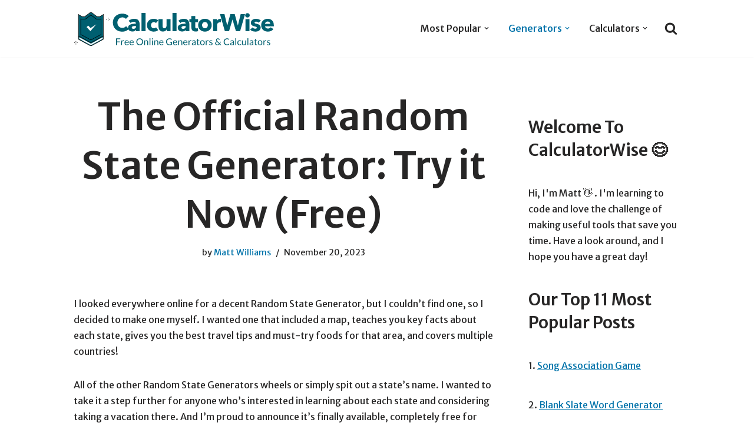

--- FILE ---
content_type: text/html; charset=UTF-8
request_url: https://calculatorwise.com/random-state-generator/
body_size: 52620
content:
<!DOCTYPE html>
<html dir="ltr" lang="en-US" prefix="og: https://ogp.me/ns#">

<head><meta charset="UTF-8"><script>if(navigator.userAgent.match(/MSIE|Internet Explorer/i)||navigator.userAgent.match(/Trident\/7\..*?rv:11/i)){var href=document.location.href;if(!href.match(/[?&]nowprocket/)){if(href.indexOf("?")==-1){if(href.indexOf("#")==-1){document.location.href=href+"?nowprocket=1"}else{document.location.href=href.replace("#","?nowprocket=1#")}}else{if(href.indexOf("#")==-1){document.location.href=href+"&nowprocket=1"}else{document.location.href=href.replace("#","&nowprocket=1#")}}}}</script><script>class RocketLazyLoadScripts{constructor(){this.v="1.2.5.1",this.triggerEvents=["keydown","mousedown","mousemove","touchmove","touchstart","touchend","wheel"],this.userEventHandler=this._triggerListener.bind(this),this.touchStartHandler=this._onTouchStart.bind(this),this.touchMoveHandler=this._onTouchMove.bind(this),this.touchEndHandler=this._onTouchEnd.bind(this),this.clickHandler=this._onClick.bind(this),this.interceptedClicks=[],this.interceptedClickListeners=[],this._interceptClickListeners(this),window.addEventListener("pageshow",e=>{this.persisted=e.persisted,this.everythingLoaded&&this._triggerLastFunctions()}),document.addEventListener("DOMContentLoaded",()=>{this._preconnect3rdParties()}),this.delayedScripts={normal:[],async:[],defer:[]},this.trash=[],this.allJQueries=[]}_addUserInteractionListener(e){if(document.hidden){e._triggerListener();return}this.triggerEvents.forEach(t=>window.addEventListener(t,e.userEventHandler,{passive:!0})),window.addEventListener("touchstart",e.touchStartHandler,{passive:!0}),window.addEventListener("mousedown",e.touchStartHandler),document.addEventListener("visibilitychange",e.userEventHandler)}_removeUserInteractionListener(){this.triggerEvents.forEach(e=>window.removeEventListener(e,this.userEventHandler,{passive:!0})),document.removeEventListener("visibilitychange",this.userEventHandler)}_onTouchStart(e){"HTML"!==e.target.tagName&&(window.addEventListener("touchend",this.touchEndHandler),window.addEventListener("mouseup",this.touchEndHandler),window.addEventListener("touchmove",this.touchMoveHandler,{passive:!0}),window.addEventListener("mousemove",this.touchMoveHandler),e.target.addEventListener("click",this.clickHandler),this._disableOtherEventListeners(e.target,!0),this._renameDOMAttribute(e.target,"onclick","rocket-onclick"),this._pendingClickStarted())}_onTouchMove(e){window.removeEventListener("touchend",this.touchEndHandler),window.removeEventListener("mouseup",this.touchEndHandler),window.removeEventListener("touchmove",this.touchMoveHandler,{passive:!0}),window.removeEventListener("mousemove",this.touchMoveHandler),e.target.removeEventListener("click",this.clickHandler),this._disableOtherEventListeners(e.target,!1),this._renameDOMAttribute(e.target,"rocket-onclick","onclick"),this._pendingClickFinished()}_onTouchEnd(){window.removeEventListener("touchend",this.touchEndHandler),window.removeEventListener("mouseup",this.touchEndHandler),window.removeEventListener("touchmove",this.touchMoveHandler,{passive:!0}),window.removeEventListener("mousemove",this.touchMoveHandler)}_onClick(e){e.target.removeEventListener("click",this.clickHandler),this._disableOtherEventListeners(e.target,!1),this._renameDOMAttribute(e.target,"rocket-onclick","onclick"),this.interceptedClicks.push(e),e.preventDefault(),e.stopPropagation(),e.stopImmediatePropagation(),this._pendingClickFinished()}_replayClicks(){window.removeEventListener("touchstart",this.touchStartHandler,{passive:!0}),window.removeEventListener("mousedown",this.touchStartHandler),this.interceptedClicks.forEach(e=>{e.target.dispatchEvent(new MouseEvent("click",{view:e.view,bubbles:!0,cancelable:!0}))})}_interceptClickListeners(e){EventTarget.prototype.addEventListenerBase=EventTarget.prototype.addEventListener,EventTarget.prototype.addEventListener=function(t,i,r){"click"!==t||e.windowLoaded||i===e.clickHandler||e.interceptedClickListeners.push({target:this,func:i,options:r}),(this||window).addEventListenerBase(t,i,r)}}_disableOtherEventListeners(e,t){this.interceptedClickListeners.forEach(i=>{i.target===e&&(t?e.removeEventListener("click",i.func,i.options):e.addEventListener("click",i.func,i.options))}),e.parentNode!==document.documentElement&&this._disableOtherEventListeners(e.parentNode,t)}_waitForPendingClicks(){return new Promise(e=>{this._isClickPending?this._pendingClickFinished=e:e()})}_pendingClickStarted(){this._isClickPending=!0}_pendingClickFinished(){this._isClickPending=!1}_renameDOMAttribute(e,t,i){e.hasAttribute&&e.hasAttribute(t)&&(event.target.setAttribute(i,event.target.getAttribute(t)),event.target.removeAttribute(t))}_triggerListener(){this._removeUserInteractionListener(this),"loading"===document.readyState?document.addEventListener("DOMContentLoaded",this._loadEverythingNow.bind(this)):this._loadEverythingNow()}_preconnect3rdParties(){let e=[];document.querySelectorAll("script[type=rocketlazyloadscript][data-rocket-src]").forEach(t=>{let i=t.getAttribute("data-rocket-src");if(i&&0!==i.indexOf("data:")){0===i.indexOf("//")&&(i=location.protocol+i);try{let r=new URL(i).origin;r!==location.origin&&e.push({src:r,crossOrigin:t.crossOrigin||"module"===t.getAttribute("data-rocket-type")})}catch(n){}}}),e=[...new Map(e.map(e=>[JSON.stringify(e),e])).values()],this._batchInjectResourceHints(e,"preconnect")}async _loadEverythingNow(){this.lastBreath=Date.now(),this._delayEventListeners(this),this._delayJQueryReady(this),this._handleDocumentWrite(),this._registerAllDelayedScripts(),this._preloadAllScripts(),await this._loadScriptsFromList(this.delayedScripts.normal),await this._loadScriptsFromList(this.delayedScripts.defer),await this._loadScriptsFromList(this.delayedScripts.async);try{await this._triggerDOMContentLoaded(),await this._pendingWebpackRequests(this),await this._triggerWindowLoad()}catch(e){console.error(e)}window.dispatchEvent(new Event("rocket-allScriptsLoaded")),this.everythingLoaded=!0,this._waitForPendingClicks().then(()=>{this._replayClicks()}),this._emptyTrash()}_registerAllDelayedScripts(){document.querySelectorAll("script[type=rocketlazyloadscript]").forEach(e=>{e.hasAttribute("data-rocket-src")?e.hasAttribute("async")&&!1!==e.async?this.delayedScripts.async.push(e):e.hasAttribute("defer")&&!1!==e.defer||"module"===e.getAttribute("data-rocket-type")?this.delayedScripts.defer.push(e):this.delayedScripts.normal.push(e):this.delayedScripts.normal.push(e)})}async _transformScript(e){if(await this._littleBreath(),!0===e.noModule&&"noModule"in HTMLScriptElement.prototype){e.setAttribute("data-rocket-status","skipped");return}return new Promise(t=>{let i;function r(){(i||e).setAttribute("data-rocket-status","executed"),t()}try{if(navigator.userAgent.indexOf("Firefox/")>0||""===navigator.vendor)i=document.createElement("script"),[...e.attributes].forEach(e=>{let t=e.nodeName;"type"!==t&&("data-rocket-type"===t&&(t="type"),"data-rocket-src"===t&&(t="src"),i.setAttribute(t,e.nodeValue))}),e.text&&(i.text=e.text),i.hasAttribute("src")?(i.addEventListener("load",r),i.addEventListener("error",function(){i.setAttribute("data-rocket-status","failed"),t()}),setTimeout(()=>{i.isConnected||t()},1)):(i.text=e.text,r()),e.parentNode.replaceChild(i,e);else{let n=e.getAttribute("data-rocket-type"),s=e.getAttribute("data-rocket-src");n?(e.type=n,e.removeAttribute("data-rocket-type")):e.removeAttribute("type"),e.addEventListener("load",r),e.addEventListener("error",function(){e.setAttribute("data-rocket-status","failed"),t()}),s?(e.removeAttribute("data-rocket-src"),e.src=s):e.src="data:text/javascript;base64,"+window.btoa(unescape(encodeURIComponent(e.text)))}}catch(a){e.setAttribute("data-rocket-status","failed"),t()}})}async _loadScriptsFromList(e){let t=e.shift();return t&&t.isConnected?(await this._transformScript(t),this._loadScriptsFromList(e)):Promise.resolve()}_preloadAllScripts(){this._batchInjectResourceHints([...this.delayedScripts.normal,...this.delayedScripts.defer,...this.delayedScripts.async],"preload")}_batchInjectResourceHints(e,t){var i=document.createDocumentFragment();e.forEach(e=>{let r=e.getAttribute&&e.getAttribute("data-rocket-src")||e.src;if(r){let n=document.createElement("link");n.href=r,n.rel=t,"preconnect"!==t&&(n.as="script"),e.getAttribute&&"module"===e.getAttribute("data-rocket-type")&&(n.crossOrigin=!0),e.crossOrigin&&(n.crossOrigin=e.crossOrigin),e.integrity&&(n.integrity=e.integrity),i.appendChild(n),this.trash.push(n)}}),document.head.appendChild(i)}_delayEventListeners(e){let t={};function i(i,r){return t[r].eventsToRewrite.indexOf(i)>=0&&!e.everythingLoaded?"rocket-"+i:i}function r(e,r){var n;!t[n=e]&&(t[n]={originalFunctions:{add:n.addEventListener,remove:n.removeEventListener},eventsToRewrite:[]},n.addEventListener=function(){arguments[0]=i(arguments[0],n),t[n].originalFunctions.add.apply(n,arguments)},n.removeEventListener=function(){arguments[0]=i(arguments[0],n),t[n].originalFunctions.remove.apply(n,arguments)}),t[e].eventsToRewrite.push(r)}function n(t,i){let r=t[i];t[i]=null,Object.defineProperty(t,i,{get:()=>r||function(){},set(n){e.everythingLoaded?r=n:t["rocket"+i]=r=n}})}r(document,"DOMContentLoaded"),r(window,"DOMContentLoaded"),r(window,"load"),r(window,"pageshow"),r(document,"readystatechange"),n(document,"onreadystatechange"),n(window,"onload"),n(window,"onpageshow")}_delayJQueryReady(e){let t;function i(t){return e.everythingLoaded?t:t.split(" ").map(e=>"load"===e||0===e.indexOf("load.")?"rocket-jquery-load":e).join(" ")}function r(r){if(r&&r.fn&&!e.allJQueries.includes(r)){r.fn.ready=r.fn.init.prototype.ready=function(t){return e.domReadyFired?t.bind(document)(r):document.addEventListener("rocket-DOMContentLoaded",()=>t.bind(document)(r)),r([])};let n=r.fn.on;r.fn.on=r.fn.init.prototype.on=function(){return this[0]===window&&("string"==typeof arguments[0]||arguments[0]instanceof String?arguments[0]=i(arguments[0]):"object"==typeof arguments[0]&&Object.keys(arguments[0]).forEach(e=>{let t=arguments[0][e];delete arguments[0][e],arguments[0][i(e)]=t})),n.apply(this,arguments),this},e.allJQueries.push(r)}t=r}r(window.jQuery),Object.defineProperty(window,"jQuery",{get:()=>t,set(e){r(e)}})}async _pendingWebpackRequests(e){let t=document.querySelector("script[data-webpack]");async function i(){return new Promise(e=>{t.addEventListener("load",e),t.addEventListener("error",e)})}t&&(await i(),await e._requestAnimFrame(),await e._pendingWebpackRequests(e))}async _triggerDOMContentLoaded(){this.domReadyFired=!0,await this._littleBreath(),document.dispatchEvent(new Event("rocket-readystatechange")),await this._littleBreath(),document.rocketonreadystatechange&&document.rocketonreadystatechange(),await this._littleBreath(),document.dispatchEvent(new Event("rocket-DOMContentLoaded")),await this._littleBreath(),window.dispatchEvent(new Event("rocket-DOMContentLoaded"))}async _triggerWindowLoad(){await this._littleBreath(),document.dispatchEvent(new Event("rocket-readystatechange")),await this._littleBreath(),document.rocketonreadystatechange&&document.rocketonreadystatechange(),await this._littleBreath(),window.dispatchEvent(new Event("rocket-load")),await this._littleBreath(),window.rocketonload&&window.rocketonload(),await this._littleBreath(),this.allJQueries.forEach(e=>e(window).trigger("rocket-jquery-load")),await this._littleBreath();let e=new Event("rocket-pageshow");e.persisted=this.persisted,window.dispatchEvent(e),await this._littleBreath(),window.rocketonpageshow&&window.rocketonpageshow({persisted:this.persisted}),this.windowLoaded=!0}_triggerLastFunctions(){document.onreadystatechange&&document.onreadystatechange(),window.onload&&window.onload(),window.onpageshow&&window.onpageshow({persisted:this.persisted})}_handleDocumentWrite(){let e=new Map;document.write=document.writeln=function(t){let i=document.currentScript;i||console.error("WPRocket unable to document.write this: "+t);let r=document.createRange(),n=i.parentElement,s=e.get(i);void 0===s&&(s=i.nextSibling,e.set(i,s));let a=document.createDocumentFragment();r.setStart(a,0),a.appendChild(r.createContextualFragment(t)),n.insertBefore(a,s)}}async _littleBreath(){Date.now()-this.lastBreath>45&&(await this._requestAnimFrame(),this.lastBreath=Date.now())}async _requestAnimFrame(){return document.hidden?new Promise(e=>setTimeout(e)):new Promise(e=>requestAnimationFrame(e))}_emptyTrash(){this.trash.forEach(e=>e.remove())}static run(){let e=new RocketLazyLoadScripts;e._addUserInteractionListener(e)}}RocketLazyLoadScripts.run();</script>
	
	
	<meta name="viewport" content="width=device-width, initial-scale=1, minimum-scale=1">
	<link rel="profile" href="http://gmpg.org/xfn/11">
		<title>The Official Random State Generator: Try it Now (Free)</title><link rel="preload" href="https://calculatorwise.com/wp-content/uploads/2023/02/Calculator-Wise-Final-Logo-1-1.svg" as="image" /><link rel="preload" href="https://calculatorwise.com/wp-content/uploads/2023/11/DALLA·E_2023-11-20_08.30.01_-_Thumbnail_design_for_a_Random_State_Generator._Feature_a_vibrant_eye-catching_map_of_the_Unite-2.jpg" as="image" imagesrcset="https://calculatorwise.com/wp-content/uploads/2023/11/DALLA·E_2023-11-20_08.30.01_-_Thumbnail_design_for_a_Random_State_Generator._Feature_a_vibrant_eye-catching_map_of_the_Unite-2.jpg 750w, https://calculatorwise.com/wp-content/uploads/2023/11/DALLA·E_2023-11-20_08.30.01_-_Thumbnail_design_for_a_Random_State_Generator._Feature_a_vibrant_eye-catching_map_of_the_Unite-2-300x300.webp 300w, https://calculatorwise.com/wp-content/uploads/2023/11/DALLA·E_2023-11-20_08.30.01_-_Thumbnail_design_for_a_Random_State_Generator._Feature_a_vibrant_eye-catching_map_of_the_Unite-2-150x150.webp 150w" imagesizes="(max-width: 750px) 100vw, 750px" /><link rel="preload" href="https://calculatorwise.com/wp-content/uploads/2023/11/Grandma-Name-Maker-55.png" as="image" imagesrcset="https://calculatorwise.com/wp-content/uploads/2023/11/Grandma-Name-Maker-55.png 600w, https://calculatorwise.com/wp-content/uploads/2023/11/Grandma-Name-Maker-55-300x200.png 300w" imagesizes="(max-width: 600px) 100vw, 600px" /><style id="perfmatters-used-css">:where(.wp-block-button__link){border-radius:9999px;box-shadow:none;padding:calc(.667em + 2px) calc(1.333em + 2px);text-decoration:none;}:where(.wp-block-columns){margin-bottom:1.75em;}:where(.wp-block-columns.has-background){padding:1.25em 2.375em;}:where(.wp-block-post-comments input[type=submit]){border:none;}:where(.wp-block-cover-image:not(.has-text-color)),:where(.wp-block-cover:not(.has-text-color)){color:#fff;}:where(.wp-block-cover-image.is-light:not(.has-text-color)),:where(.wp-block-cover.is-light:not(.has-text-color)){color:#000;}.wp-block-embed.alignleft,.wp-block-embed.alignright,.wp-block[data-align=left]>[data-type="core/embed"],.wp-block[data-align=right]>[data-type="core/embed"]{max-width:360px;width:100%;}.wp-block-embed.alignleft .wp-block-embed__wrapper,.wp-block-embed.alignright .wp-block-embed__wrapper,.wp-block[data-align=left]>[data-type="core/embed"] .wp-block-embed__wrapper,.wp-block[data-align=right]>[data-type="core/embed"] .wp-block-embed__wrapper{min-width:280px;}.wp-block-cover .wp-block-embed{min-height:240px;min-width:320px;}.wp-block-embed{overflow-wrap:break-word;}.wp-block-embed figcaption{margin-bottom:1em;margin-top:.5em;}.wp-block-embed iframe{max-width:100%;}.wp-block-embed__wrapper{position:relative;}.wp-embed-responsive .wp-has-aspect-ratio .wp-block-embed__wrapper:before{content:"";display:block;padding-top:50%;}.wp-embed-responsive .wp-has-aspect-ratio iframe{bottom:0;height:100%;left:0;position:absolute;right:0;top:0;width:100%;}.wp-embed-responsive .wp-embed-aspect-21-9 .wp-block-embed__wrapper:before{padding-top:42.85%;}.wp-embed-responsive .wp-embed-aspect-18-9 .wp-block-embed__wrapper:before{padding-top:50%;}.wp-embed-responsive .wp-embed-aspect-16-9 .wp-block-embed__wrapper:before{padding-top:56.25%;}.wp-embed-responsive .wp-embed-aspect-4-3 .wp-block-embed__wrapper:before{padding-top:75%;}.wp-embed-responsive .wp-embed-aspect-1-1 .wp-block-embed__wrapper:before{padding-top:100%;}.wp-embed-responsive .wp-embed-aspect-9-16 .wp-block-embed__wrapper:before{padding-top:177.77%;}.wp-embed-responsive .wp-embed-aspect-1-2 .wp-block-embed__wrapper:before{padding-top:200%;}:where(.wp-block-file){margin-bottom:1.5em;}:where(.wp-block-file__button){border-radius:2em;display:inline-block;padding:.5em 1em;}:where(.wp-block-file__button):is(a):active,:where(.wp-block-file__button):is(a):focus,:where(.wp-block-file__button):is(a):hover,:where(.wp-block-file__button):is(a):visited{box-shadow:none;color:#fff;opacity:.85;text-decoration:none;}.wp-block-image img{box-sizing:border-box;height:auto;max-width:100%;vertical-align:bottom;}.wp-block-image[style*=border-radius] img,.wp-block-image[style*=border-radius]>a{border-radius:inherit;}.wp-block-image.aligncenter{text-align:center;}.wp-block-image .aligncenter,.wp-block-image .alignleft,.wp-block-image .alignright,.wp-block-image.aligncenter,.wp-block-image.alignleft,.wp-block-image.alignright{display:table;}.wp-block-image .aligncenter>figcaption,.wp-block-image .alignleft>figcaption,.wp-block-image .alignright>figcaption,.wp-block-image.aligncenter>figcaption,.wp-block-image.alignleft>figcaption,.wp-block-image.alignright>figcaption{caption-side:bottom;display:table-caption;}.wp-block-image .aligncenter{margin-left:auto;margin-right:auto;}.wp-block-image figcaption{margin-bottom:1em;margin-top:.5em;}.wp-block-image :where(.has-border-color){border-style:solid;}.wp-block-image :where([style*=border-top-color]){border-top-style:solid;}.wp-block-image :where([style*=border-right-color]){border-right-style:solid;}.wp-block-image :where([style*=border-bottom-color]){border-bottom-style:solid;}.wp-block-image :where([style*=border-left-color]){border-left-style:solid;}.wp-block-image :where([style*=border-width]){border-style:solid;}.wp-block-image :where([style*=border-top-width]){border-top-style:solid;}.wp-block-image :where([style*=border-right-width]){border-right-style:solid;}.wp-block-image :where([style*=border-bottom-width]){border-bottom-style:solid;}.wp-block-image :where([style*=border-left-width]){border-left-style:solid;}.wp-block-image figure{margin:0;}@keyframes turn-on-visibility{0%{opacity:0;}to{opacity:1;}}@keyframes turn-off-visibility{0%{opacity:1;visibility:visible;}99%{opacity:0;visibility:visible;}to{opacity:0;visibility:hidden;}}@keyframes lightbox-zoom-in{0%{transform:translate(calc(( -100vw + var(--wp--lightbox-scrollbar-width) ) / 2 + var(--wp--lightbox-initial-left-position)),calc(-50vh + var(--wp--lightbox-initial-top-position))) scale(var(--wp--lightbox-scale));}to{transform:translate(-50%,-50%) scale(1);}}@keyframes lightbox-zoom-out{0%{transform:translate(-50%,-50%) scale(1);visibility:visible;}99%{visibility:visible;}to{transform:translate(calc(( -100vw + var(--wp--lightbox-scrollbar-width) ) / 2 + var(--wp--lightbox-initial-left-position)),calc(-50vh + var(--wp--lightbox-initial-top-position))) scale(var(--wp--lightbox-scale));visibility:hidden;}}:where(.wp-block-latest-comments:not([style*=line-height] .wp-block-latest-comments__comment)){line-height:1.1;}:where(.wp-block-latest-comments:not([style*=line-height] .wp-block-latest-comments__comment-excerpt p)){line-height:1.8;}ol,ul{box-sizing:border-box;}:where(.wp-block-navigation.has-background .wp-block-navigation-item a:not(.wp-element-button)),:where(.wp-block-navigation.has-background .wp-block-navigation-submenu a:not(.wp-element-button)){padding:.5em 1em;}:where(.wp-block-navigation .wp-block-navigation__submenu-container .wp-block-navigation-item a:not(.wp-element-button)),:where(.wp-block-navigation .wp-block-navigation__submenu-container .wp-block-navigation-submenu a:not(.wp-element-button)),:where(.wp-block-navigation .wp-block-navigation__submenu-container .wp-block-navigation-submenu button.wp-block-navigation-item__content),:where(.wp-block-navigation .wp-block-navigation__submenu-container .wp-block-pages-list__item button.wp-block-navigation-item__content){padding:.5em 1em;}@keyframes overlay-menu__fade-in-animation{0%{opacity:0;transform:translateY(.5em);}to{opacity:1;transform:translateY(0);}}:where(p.has-text-color:not(.has-link-color)) a{color:inherit;}:where(.wp-block-post-excerpt){margin-bottom:var(--wp--style--block-gap);margin-top:var(--wp--style--block-gap);}:where(.wp-block-preformatted.has-background){padding:1.25em 2.375em;}:where(.wp-block-pullquote){margin:0 0 1em;}:where(.wp-block-search__button){border:1px solid #ccc;padding:6px 10px;}:where(.wp-block-search__button-inside .wp-block-search__inside-wrapper){border:1px solid #949494;box-sizing:border-box;padding:4px;}:where(.wp-block-search__button-inside .wp-block-search__inside-wrapper) :where(.wp-block-search__button){padding:4px 8px;}.wp-block-spacer{clear:both;}:where(.wp-block-term-description){margin-bottom:var(--wp--style--block-gap);margin-top:var(--wp--style--block-gap);}:where(pre.wp-block-verse){font-family:inherit;}.editor-styles-wrapper,.entry-content{counter-reset:footnotes;}a[data-fn].fn{counter-increment:footnotes;display:inline-flex;font-size:smaller;text-decoration:none;text-indent:-9999999px;vertical-align:super;}a[data-fn].fn:after{content:"[" counter(footnotes) "]";float:left;text-indent:0;}:root{--wp--preset--font-size--normal:16px;--wp--preset--font-size--huge:42px;}.aligncenter{clear:both;}.screen-reader-text{border:0;clip:rect(1px,1px,1px,1px);-webkit-clip-path:inset(50%);clip-path:inset(50%);height:1px;margin:-1px;overflow:hidden;padding:0;position:absolute;width:1px;word-wrap:normal !important;}.screen-reader-text:focus{background-color:#ddd;clip:auto !important;-webkit-clip-path:none;clip-path:none;color:#444;display:block;font-size:1em;height:auto;left:5px;line-height:normal;padding:15px 23px 14px;text-decoration:none;top:5px;width:auto;z-index:100000;}html :where(.has-border-color){border-style:solid;}html :where([style*=border-top-color]){border-top-style:solid;}html :where([style*=border-right-color]){border-right-style:solid;}html :where([style*=border-bottom-color]){border-bottom-style:solid;}html :where([style*=border-left-color]){border-left-style:solid;}html :where([style*=border-width]){border-style:solid;}html :where([style*=border-top-width]){border-top-style:solid;}html :where([style*=border-right-width]){border-right-style:solid;}html :where([style*=border-bottom-width]){border-bottom-style:solid;}html :where([style*=border-left-width]){border-left-style:solid;}html :where(img[class*=wp-image-]){height:auto;max-width:100%;}:where(figure){margin:0 0 1em;}html :where(.is-position-sticky){--wp-admin--admin-bar--position-offset:var(--wp-admin--admin-bar--height,0px);}@media screen and (max-width:600px){html :where(.is-position-sticky){--wp-admin--admin-bar--position-offset:0px;}}.btn,.button,.wp-block-button__link,button,input[type=button],input[type=reset],input[type=submit]{cursor:pointer;box-sizing:border-box;border-color:currentColor;text-align:center;font-family:var(--bodyfontfamily),var(--nv-fallback-ff);}.btn,.button.button-primary,.is-style-primary .wp-block-button__link,.wp-block-search .wp-block-search__button,button,input[type=button],input[type=reset],input[type=submit]{cursor:pointer;box-sizing:border-box;background:var(--primarybtnbg);color:var(--primarybtncolor);border-style:solid;border-color:currentColor;fill:currentColor;border-width:var(--primarybtnborderwidth,0);border-radius:var(--primarybtnborderradius,3px);padding:var(--primarybtnpadding,13px 15px);font-weight:var(--btnfontweight,700);font-size:var(--btnfs,var(--bodyfontsize));line-height:var(--btnlineheight,1.6);letter-spacing:var(--btnletterspacing,var(--bodyletterspacing));text-transform:var(--btntexttransform,none);}.btn:hover,.button.button-primary:hover,.is-style-primary .wp-block-button__link:hover,button:hover,input[type=button]:hover,input[type=reset]:hover,input[type=submit]:hover{background:var(--primarybtnhoverbg);color:var(--primarybtnhovercolor);border-color:var(--primarybtnhovercolor);}.button,.button.button-secondary,.is-style-secondary .wp-block-button__link{cursor:pointer;box-sizing:border-box;background-color:var(--secondarybtnbg);color:var(--secondarybtncolor);border-style:solid;border-color:currentColor;fill:currentColor;border-width:var(--secondarybtnborderwidth,0);border-radius:var(--secondarybtnborderradius,3px);padding:var(--secondarybtnpadding,7px 12px);font-weight:var(--btnfontweight,700);font-size:var(--btnfs,var(--bodyfontsize));line-height:var(--btnlineheight,1.6);letter-spacing:var(--btnletterspacing);text-transform:var(--btntexttransform,none);}.button.button-secondary:hover,.button:hover,.is-style-secondary .wp-block-button__link:hover{background-color:var(--secondarybtnhoverbg);color:var(--secondarybtnhovercolor);border-color:var(--secondarybtnhovercolor);}.widget select,.wp-block-search.wp-block-search__button-inside .wp-block-search__inside-wrapper,form input:read-write,form select,form select option,form textarea,form.wp-block-search input.wp-block-search__input{border-style:solid;border-color:var(--formfieldbordercolor);border-width:var(--formfieldborderwidth);border-radius:var(--formfieldborderradius,3px);background:var(--formfieldbgcolor);color:var(--formfieldcolor);padding:var(--formfieldpadding);text-transform:var(--formfieldtexttransform);font-weight:var(--formfieldfontweight);font-family:var(--bodyfontfamily);font-size:var(--formfieldfontsize);letter-spacing:var(--formfieldletterspacing);line-height:var(--formfieldlineheight);}.wpforms-container .wpforms-field-label,form label{font-weight:var(--formlabelfontweight,var(--bodyfontweight));text-transform:var(--formlabeltexttransform);letter-spacing:var(--formlabelletterspacing);line-height:var(--formlabellineheight);font-size:var(--formlabelfontsize,var(--bodyfontsize));}.entry-summary,.nv-meta-list li{font-weight:var(--fontweight);text-transform:var(--texttransform);letter-spacing:var(--letterspacing);line-height:var(--lineheight);font-size:var(--fontsize);}.title.entry-title{font-size:var(--fontsize,var(--h1fontsize));font-weight:var(--fontweight,var(--h1fontweight));line-height:var(--lineheight,var(--h1lineheight));letter-spacing:var(--letterspacing,var(--h1letterspacing));text-transform:var(--texttransform,var(--h1texttransform));}.comment-reply-title,.comments-title{font-size:var(--fontsize,var(--h4fontsize));font-weight:var(--fontweight,var(--h4fontweight));line-height:var(--lineheight,var(--h4lineheight));letter-spacing:var(--letterspacing,var(--h4letterspacing));text-transform:var(--texttransform,var(--h4texttransform));}.nv-html-content p,blockquote,body,dd,dl,dt,fieldset,figure,h1,h2,h3,h4,h5,h6,hr,html,iframe,legend,li,ol,p,pre,textarea,ul{margin:0;padding:0;}h1,h2,h3,h4,h5,h6{font-size:100%;font-weight:400;}ul{list-style:none;}button,input,select,textarea{margin:0;}html{box-sizing:border-box;-ms-overflow-style:scrollbar;}*,::after,::before{box-sizing:border-box;}audio,embed,img,object,video{height:auto;max-width:100%;}.container{width:100%;padding-right:15px;padding-left:15px;margin:0 auto;max-width:var(--container);}.row{display:flex;flex-wrap:wrap;margin:0 -15px;}.col{padding:0 15px;margin:0 auto;flex-grow:1;max-width:100%;}html{font-size:100%;}body{background-color:var(--nv-site-bg);color:var(--nv-text-color);font-size:var(--bodyfontsize);line-height:var(--bodylineheight);letter-spacing:var(--bodyletterspacing);font-family:var(--bodyfontfamily),var(--nv-fallback-ff);text-transform:var(--bodytexttransform);font-weight:var(--bodyfontweight);overflow-x:hidden;direction:ltr;-webkit-font-smoothing:antialiased;-moz-osx-font-smoothing:grayscale;}h1,h2,h3,h4,h5,h6{margin-bottom:30px;font-family:var(--headingsfontfamily),var(--nv-fallback-ff);}p{margin-bottom:30px;}a{--linkdeco:none;color:var(--nv-primary-accent);cursor:pointer;text-decoration:var(--linkdeco);}a:focus,a:hover{opacity:.9;color:var(--nv-secondary-accent);}.entry-content a:not([class]),.nv-comment-content a:not([class]),.nv-template .neve-main a:not([class]),.widget_text a:not([class]){--linkdeco:underline;}h1{font-size:var(--h1fontsize);font-weight:var(--h1fontweight);line-height:var(--h1lineheight);letter-spacing:var(--h1letterspacing);text-transform:var(--h1texttransform);}h2{font-size:var(--h2fontsize);font-weight:var(--h2fontweight);line-height:var(--h2lineheight);letter-spacing:var(--h2letterspacing);text-transform:var(--h2texttransform);}h3{font-size:var(--h3fontsize);font-weight:var(--h3fontweight);line-height:var(--h3lineheight);letter-spacing:var(--h3letterspacing);text-transform:var(--h3texttransform);}h5{font-size:var(--h5fontsize);font-weight:var(--h5fontweight);line-height:var(--h5lineheight);letter-spacing:var(--h5letterspacing);text-transform:var(--h5texttransform);}ol,ul{padding-left:var(--listpad,0);}ul{list-style:var(--liststyle,none);}.show-on-focus{position:absolute;width:1px;height:1px;clip:rect(1px,1px,1px,1px);top:32px;background:var(--nv-site-bg);padding:10px 15px;}.show-on-focus:focus{z-index:999999;width:auto;height:auto;clip:auto;}.screen-reader-text{position:absolute;left:-10000px;top:auto;width:1px;height:1px;overflow:hidden;}.nv-icon{fill:currentColor;}.nv-search{display:flex;}.site-logo{align-items:center;display:flex;}.site-logo img{max-width:var(--maxwidth);display:block;margin:0 auto;}.site-logo img[src$=".svg"]{width:var(--maxwidth);}.site-logo .title-with-logo{display:flex;flex-direction:row;align-items:center;}.site-logo .title-with-logo>:first-child{margin-right:10px;}.site-logo h1,.site-logo p{font-size:var(--fs);font-weight:var(--h1fontweight);line-height:var(--bodylineheight);letter-spacing:var(--bodyletterspacing);text-transform:var(--texttransform,var(--bodytexttransform));margin:0;}.site-logo small{display:block;}.header-menu-sidebar .nav-ul .sub-menu,.nav-ul li:hover>.sub-menu,.sub-menu.dropdown-open{opacity:1;visibility:visible;}.caret{transition:.3s ease;}.dd-title{flex-grow:var(--flexg);display:flex;align-items:center;}.nav-ul{display:flex;flex-wrap:wrap;margin-right:calc(var(--spacing) / 2 * -1);margin-left:calc(var(--spacing) / 2 * -1);}.nav-ul>li{margin:0 calc(var(--spacing) / 2);}.nav-ul li a{min-height:var(--height);color:var(--color);position:relative;width:100%;display:flex;align-items:center;}.nav-ul .caret{line-height:0;justify-content:center;display:flex;}.nav-ul .caret svg{width:.5em;height:.5em;}.nav-ul li{display:block;position:relative;}.nav-ul li>.wrap{display:flex;align-items:center;}.nav-ul li.nv-active>.wrap .caret,.nav-ul li.nv-active>.wrap>a{color:var(--activecolor);}.nav-ul li:hover>.wrap .caret,.nav-ul li:hover>.wrap>a{color:var(--hovercolor,var(--nv-primary-accent));}.nav-ul .sub-menu{background:var(--bgcolor,var(--overlaycolor));z-index:100;position:absolute;top:100%;box-shadow:rgba(149,157,165,.2) 0 8px 24px;visibility:hidden;opacity:0;right:0;}.nav-ul .sub-menu li{min-width:150px;width:100%;}.nav-ul .sub-menu li>.wrap{padding:10px 20px;white-space:nowrap;display:flex;}.nav-ul .sub-menu .sub-menu{left:100%;top:0;right:unset;}.header-menu-sidebar .nv-nav-wrap{width:100%;}.header-menu-sidebar .nav-ul{flex-direction:column;width:100%;}.header-menu-sidebar .nav-ul li{width:100%;}.header-menu-sidebar .nav-ul li:not([class*=block])>.wrap>a{padding:15px 0;white-space:unset;}.header-menu-sidebar .nav-ul .caret svg{width:1em;height:1em;}.header-menu-sidebar .nav-ul .caret-wrap{margin:-15px 0;padding:15px;}.header-menu-sidebar .nav-ul .sub-menu{left:unset !important;top:unset !important;right:unset !important;background:0;position:relative;max-width:100%;box-shadow:none;display:none;}.nv-nav-search{transition:opacity .3s;position:absolute;visibility:hidden;opacity:0;right:0;width:auto;padding:10px;cursor:unset;z-index:100;background-color:var(--nv-site-bg);box-shadow:rgba(149,157,165,.2) 0 8px 24px;display:flex;align-items:center;}.nv-nav-search .container{padding:0;}.menu-item-nav-search.active .nv-nav-search{opacity:1;visibility:visible;}.menu-item-nav-search{cursor:pointer;outline:0;}.menu-item-nav-search .nv-icon:hover{color:var(--hovercolor);}.menu-item-nav-search svg{width:var(--iconsize);height:var(--iconsize);}.menu-item-nav-search.canvas .nv-nav-search{position:fixed;top:0;bottom:0;width:100%;display:flex;justify-content:center;align-items:center;}.menu-item-nav-search.canvas .nv-nav-search .close-container{position:absolute;top:30px;text-align:right;}.close-responsive-search{background:0;border:0;--primarybtnhoverbg:0;}.close-responsive-search>svg{fill:var(--nv-text-color);width:var(--formfieldfontsize);min-width:25px;min-height:25px;}.navbar-toggle-wrapper{align-items:center;}.navbar-toggle{--primarybtncolor:var(--color);--primarybtnhovercolor:var(--color);--primarybtnbg:var(--bgcolor,transparent);--primarybtnhoverbg:var(--bgcolor,transparent);--primarybtnborderwidth:var(--borderwidth,1px);--primarybtnborderradius:var(--borderradius,0);padding:var(--padding,10px 15px);box-shadow:none;display:flex;align-items:center;}.navbar-toggle:focus{outline:1px solid;}.icon-bar{background-color:currentColor;transition:all .1s ease;position:relative;display:block;width:15px;height:2px;}.icon-bar:nth-child(2){margin:3px 0;}.wrapper{display:flex;min-height:100vh;flex-direction:column;position:relative;transition:all .3s cubic-bezier(.79,.14,.15,.86);}body>.wrapper:not(.et-fb-iframe-ancestor){overflow:hidden;}.neve-main{flex:1 auto;}input[type=color],input[type=date],input[type=datetime-local],input[type=datetime],input[type=email],input[type=month],input[type=number],input[type=password],input[type=reset],input[type=search],input[type=submit],input[type=tel],input[type=text],input[type=time],input[type=url],input[type=week],select,textarea{display:inline-block;-webkit-appearance:none;-moz-appearance:none;appearance:none;outline:0;resize:vertical;}[tabindex="-1"]:focus,input:read-write:focus,select:focus,textarea:focus{outline:0;box-shadow:0 0 3px 0 var(--nv-secondary-accent);--formfieldbordercolor:var(--nv-secondary-accent);}button,input,select,textarea{line-height:inherit;box-sizing:border-box;}::placeholder{color:inherit;opacity:.5;}label{display:inline-block;}.search-form{display:flex;max-width:100%;line-height:1;--primarybtnbg:var(--formfieldbgcolor);--primarybtnhoverbg:var(--formfieldbgcolor);--primarybtncolor:var(--formfieldbordercolor);--primarybtnhovercolor:var(--formfieldbordercolor);}.search-form svg{fill:var(--formfieldcolor);width:var(--formfieldfontsize);opacity:.5;height:auto;}.search-form .search-submit{display:flex;justify-content:center;align-items:center;min-width:45px;z-index:1;--primarybtnborderwidth:var(--formfieldborderwidth);--primarybtnborderradius:var(--formfieldborderradius);--primarybtnpadding:var(--formfieldpadding);border-bottom-left-radius:0;border-top-left-radius:0;border-left:0;border-color:var(--formfieldbordercolor);position:relative;height:var(--height);overflow:hidden;white-space:nowrap;}.search-form .search-submit::before{content:"";display:block;width:3px;height:100%;background-color:var(--formfieldbgcolor);left:-3px;top:0;bottom:0;position:absolute;}.search-form .search-field{overflow:hidden;text-overflow:ellipsis;height:var(--height);border-right:0;flex-grow:1;border-top-right-radius:0;border-bottom-right-radius:0;width:calc(100% - 45px);max-width:100%;}.search-form .search-field:focus~button{box-shadow:0 0 3px 0 var(--nv-secondary-accent);border-color:var(--nv-secondary-accent);}.nv-meta-list{margin-bottom:20px;font-size:.9em;}.nv-meta-list li,.nv-meta-list span{display:inline-block;}.nv-meta-list li:not(:last-child)::after,.nv-meta-list span:not(:last-child)::after{content:"/";padding:0 8px;}.nv-meta-list .posted-on:not(.nv-show-updated) .updated{display:none;}.entry-title{word-wrap:break-word;}.entry-title a{color:var(--nv-text-color);}article{word-break:break-word;}@keyframes spin{100%{-webkit-transform:rotate(360deg);transform:rotate(360deg);}}.nv-single-post-wrap>div:first-child{margin-top:60px;}.nv-single-post-wrap>div:last-child{padding-bottom:30px;}.nv-single-post-wrap>div:not(:last-child){margin-bottom:var(--spacing,60px);}.nv-single-post-wrap .wp-block-image{margin-bottom:var(--img-m);}.entry-header{text-align:var(--textalign,center);}.entry-header .title{margin-bottom:10px;}#comments article{display:flex;gap:20px;}#comments input:not([type=submit]):not([type=checkbox]){width:100%;}#comments textarea{max-width:100%;width:100%;display:block;}#comments .comment-reply-title{margin-bottom:15px;}#comments .comment-reply-title small{float:right;}.comment-form{display:grid;grid-column-gap:15px;grid-row-gap:10px;}.comment-form>p:not(.comment-notes){margin-bottom:0;}.comment-form label{display:inline-block;}figcaption{font-size:.9em;opacity:.75;}.excerpt-wrap,.nv-content-wrap{--listpad:20px;--liststyle:disc;--img-m:24px;}.excerpt-wrap ol,.excerpt-wrap ul,.nv-content-wrap ol,.nv-content-wrap ul{margin:30px 0;}.excerpt-wrap li,.nv-content-wrap li{margin-top:10px;}.aligncenter{display:block;text-align:center;margin:0 auto;}.wp-caption{max-width:100%;}.nv-index-posts,.nv-single-post-wrap{margin-bottom:60px;}.nv-sidebar-wrap{padding:60px 15px;margin-bottom:20px;flex-grow:1;}.widget{word-break:break-word;margin-bottom:40px;}.widget:last-child{margin:0;}.widget .widget-title{margin-bottom:10px;font-weight:700;font-size:var(--h4fontsize);}.widget ul{padding:0;}.widget ul ul{padding-left:10px;}.widget li{margin-top:10px;}.post-date{display:block;font-size:.9em;opacity:.7;}.widget_recent_entries a{color:var(--nv-text-color);}.hfg-is-group{display:flex;align-items:center;}.builder-item--footer-menu,.component-wrap,.item--inner,.menu-item-nav-search,.nav-ul .wrap a .dd-title,.nav-ul a,.palette-icon-wrapper,.site-logo,footer .nav-ul{justify-content:var(--justify,flex-start);text-align:var(--textalign,left);}@media (min-width:769px){#comments .comment-form{grid-template-columns:repeat(3,1fr);}#comments .comment-form>:not(.comment-form-author):not(.comment-form-url):not(.comment-form-email){grid-column:1/-1;}}@media (min-width:960px){.neve-main>.container .col{max-width:70%;}.neve-main>.container>.row{flex-wrap:nowrap;}.nv-sidebar-wrap{max-width:30%;}.nv-sidebar-wrap.nv-right{padding-left:45px;}}.header-menu-sidebar{padding:0;position:fixed;max-width:100%;top:0;z-index:999900;visibility:hidden;display:flex;height:100vh;}.header-menu-sidebar .navbar-toggle-wrapper{display:flex;justify-content:flex-end;padding:8px 10px;}.header-menu-sidebar .navbar-toggle-wrapper button.navbar-toggle{position:relative;}.tcb{transition:all .3s cubic-bezier(.79,.14,.15,.86);}.header-menu-sidebar-bg{background:var(--bgcolor);color:var(--color);position:relative;display:flex;flex-direction:column;word-wrap:break-word;width:100%;}.header-menu-sidebar-inner{padding:20px 0;overflow-x:hidden;height:100%;display:none;opacity:0;transition:opacity .3s ease;}.header-menu-sidebar-inner .item--inner{width:100%;}.menu_sidebar_full_canvas .header-menu-sidebar{width:100%;bottom:0;right:0;opacity:0;}.menu_sidebar_full_canvas .header-menu-sidebar-inner{flex-grow:1;}.header-menu-sidebar .menu-item-nav-search{display:flex;align-items:center;}.hfg-ov{top:0;bottom:0;right:0;left:0;background:rgba(0,0,0,.5);position:fixed;transform:translate3d(0,0,0);z-index:999899;transition:all .3s linear;visibility:hidden;opacity:0;}.hfg-pe{pointer-events:none;}.site-footer{position:relative;z-index:11;}.site-footer .item--inner{width:100%;}.site-footer .item--inner.has_menu{display:flex;}.site-footer p:last-child{margin-bottom:0;}.footer--row .hfg-slot{display:flex;flex-direction:column;}.footer--row .row{display:grid;align-items:var(--valign);}.footer--row .builder-item{width:100%;}@media (max-width:960px){footer .footer--row-inner .row{grid-template-columns:1fr;}}.site-header{position:relative;}.site-header .header--row-inner{align-items:center;display:flex;}.builder-item{margin:4px 0;position:relative;min-height:1px;padding-right:15px;padding-left:15px;}@media (min-width:960px){.builder-item{margin:8px 0;}}.hfg-slot{display:flex;align-items:center;}.hfg-slot.right{justify-content:flex-end;}.header-menu-sidebar-bg,[class*=row-inner]{position:relative;background:var(--bgimage,var(--bgcolor,#fff));background-position:var(--bgposition,center);background-repeat:no-repeat;background-size:cover;background-attachment:var(--bgattachment);}.header-menu-sidebar-bg::before,[class*=row-inner]::before{display:block;width:100%;top:0;bottom:0;position:absolute;content:"";background-color:var(--overlaycolor);opacity:var(--bgoverlayopacity);}[class*=row-inner]:not(.footer--row-inner){border-bottom:var(--rowbwidth,0) solid var(--rowbcolor);}.footer--row-inner{border-top:var(--rowbwidth,0) solid var(--rowbcolor);}[data-row-id]{color:var(--color);background:var(--bgcolor);}[data-row-id] a{color:var(--color);}[data-row-id] .row{display:grid;grid-template-columns:auto auto;min-height:var(--height,auto);}.hfg_header.site-header{box-shadow:0 -1px 3px rgba(0,0,0,.1);}.hfg-is-group>div:first-of-type .button{margin-right:20px;}.hfg-is-group>div:last-of-type .button{margin-left:20px;}.header .builder-item .item--inner[class*=button_base],.header .builder-item .item--inner[class*=nav-icon]{padding:0 !important;}.header .builder-item [class*=button_base] .button{--primarybtnpadding:var(--padding);}.hfg-grid{display:flex;}@media (min-width:960px){.hide-on-desktop{display:none;}}@media (max-width:959px){.hide-on-tablet{display:none;}}@media (max-width:576px){.hide-on-mobile{display:none;}}.component-wrap{display:flex;margin:4px 0;}.builder-item .item--inner{color:var(--color);font-family:var(--fontfamily,var(--bodyfontfamily));font-size:var(--fontsize,var(--bodyfontsize));line-height:var(--lineheight,var(--bodylineheight));letter-spacing:var(--letterspacing,var(--bodyletterspacing));font-weight:var(--fontweight,var(--bodyfontweight));text-transform:var(--texttransform,var(--bodytexttransform));padding:var(--padding,0);margin:var(--margin,0);position:relative;}.builder-item .item--inner.has_menu{position:unset;}.lwptoc{margin:32px 0;}.lwptoc:first-child{margin-top:16px;}.lwptoc_i{padding:14px 18px 18px;text-align:left;}.lwptoc_header{margin-bottom:6px;}.lwptoc_toggle{white-space:nowrap;margin-left:4px;font-size:80%;}.lwptoc_toggle:before{content:"[";}.lwptoc_toggle:after{content:"]";}.lwptoc_toggle_label{margin:0 1px;}.lwptoc_item{margin-top:2px;}.lwptoc_item:first-child{margin-top:0;}.lwptoc_item_number{margin-right:2px;}.lwptoc_itemWrap .lwptoc_itemWrap{margin:2px 0 0 14px;}.lwptoc-autoWidth .lwptoc_i{display:inline-block;}.lwptoc-baseItems .lwptoc_items{font-size:90%;}.lwptoc-light .lwptoc_i{color:#333;background:#fafafa;}</style>
	<style>img:is([sizes="auto" i], [sizes^="auto," i]) { contain-intrinsic-size: 3000px 1500px }</style>
	
		<!-- All in One SEO 4.8.5 - aioseo.com -->
	<meta name="description" content="I looked everywhere online for a decent Random State Generator, but I couldn&#039;t find one, so I decided to make one myself. I wanted one that included a map, teaches you key facts about each state, gives you the best travel tips and must-try foods for that area, and covers multiple countries! All of the" />
	<meta name="robots" content="max-image-preview:large" />
	<meta name="author" content="Matt Williams"/>
	<link rel="canonical" href="https://calculatorwise.com/random-state-generator/" />
	<meta name="generator" content="All in One SEO (AIOSEO) 4.8.5" />
		<meta property="og:locale" content="en_US" />
		<meta property="og:site_name" content="CalculatorWise" />
		<meta property="og:type" content="article" />
		<meta property="og:title" content="The Official Random State Generator: Try it Now (Free)" />
		<meta property="og:description" content="I looked everywhere online for a decent Random State Generator, but I couldn&#039;t find one, so I decided to make one myself. I wanted one that included a map, teaches you key facts about each state, gives you the best travel tips and must-try foods for that area, and covers multiple countries! All of the" />
		<meta property="og:url" content="https://calculatorwise.com/random-state-generator/" />
		<meta property="og:image" content="https://calculatorwise.com/wp-content/uploads/2021/02/logo-neve.svg" />
		<meta property="og:image:secure_url" content="https://calculatorwise.com/wp-content/uploads/2021/02/logo-neve.svg" />
		<meta property="og:image:width" content="1" />
		<meta property="og:image:height" content="1" />
		<meta property="article:published_time" content="2023-11-20T22:36:42+00:00" />
		<meta property="article:modified_time" content="2023-11-21T18:32:41+00:00" />
		<meta name="twitter:card" content="summary_large_image" />
		<meta name="twitter:title" content="The Official Random State Generator: Try it Now (Free)" />
		<meta name="twitter:description" content="I looked everywhere online for a decent Random State Generator, but I couldn&#039;t find one, so I decided to make one myself. I wanted one that included a map, teaches you key facts about each state, gives you the best travel tips and must-try foods for that area, and covers multiple countries! All of the" />
		<meta name="twitter:image" content="https://calculatorwise.com/wp-content/uploads/2021/02/logo-neve.svg" />
		<meta name="twitter:label1" content="Written by" />
		<meta name="twitter:data1" content="Matt Williams" />
		<meta name="twitter:label2" content="Est. reading time" />
		<meta name="twitter:data2" content="5 minutes" />
		<script type="application/ld+json" class="aioseo-schema">
			{"@context":"https:\/\/schema.org","@graph":[{"@type":"Article","@id":"https:\/\/calculatorwise.com\/random-state-generator\/#article","name":"The Official Random State Generator: Try it Now (Free)","headline":"The Official Random State Generator: Try it Now (Free)","author":{"@id":"https:\/\/calculatorwise.com\/author\/matt-williams\/#author"},"publisher":{"@id":"https:\/\/calculatorwise.com\/#organization"},"image":{"@type":"ImageObject","url":"https:\/\/calculatorwise.com\/wp-content\/uploads\/2023\/11\/DALLA\u00b7E_2023-11-20_08.30.01_-_Thumbnail_design_for_a_Random_State_Generator._Feature_a_vibrant_eye-catching_map_of_the_Unite-2.jpg","@id":"https:\/\/calculatorwise.com\/random-state-generator\/#articleImage","width":750,"height":750},"datePublished":"2023-11-20T17:36:42-05:00","dateModified":"2023-11-21T13:32:41-05:00","inLanguage":"en-US","mainEntityOfPage":{"@id":"https:\/\/calculatorwise.com\/random-state-generator\/#webpage"},"isPartOf":{"@id":"https:\/\/calculatorwise.com\/random-state-generator\/#webpage"},"articleSection":"Generator"},{"@type":"BreadcrumbList","@id":"https:\/\/calculatorwise.com\/random-state-generator\/#breadcrumblist","itemListElement":[{"@type":"ListItem","@id":"https:\/\/calculatorwise.com#listItem","position":1,"name":"Home","item":"https:\/\/calculatorwise.com","nextItem":{"@type":"ListItem","@id":"https:\/\/calculatorwise.com\/category\/generator\/#listItem","name":"Generator"}},{"@type":"ListItem","@id":"https:\/\/calculatorwise.com\/category\/generator\/#listItem","position":2,"name":"Generator","item":"https:\/\/calculatorwise.com\/category\/generator\/","nextItem":{"@type":"ListItem","@id":"https:\/\/calculatorwise.com\/random-state-generator\/#listItem","name":"The Official Random State Generator: Try it Now (Free)"},"previousItem":{"@type":"ListItem","@id":"https:\/\/calculatorwise.com#listItem","name":"Home"}},{"@type":"ListItem","@id":"https:\/\/calculatorwise.com\/random-state-generator\/#listItem","position":3,"name":"The Official Random State Generator: Try it Now (Free)","previousItem":{"@type":"ListItem","@id":"https:\/\/calculatorwise.com\/category\/generator\/#listItem","name":"Generator"}}]},{"@type":"Organization","@id":"https:\/\/calculatorwise.com\/#organization","name":"CalculatorWise","description":"Awesome free online generators and calculators","url":"https:\/\/calculatorwise.com\/","logo":{"@type":"ImageObject","url":"https:\/\/calculatorwise.com\/wp-content\/uploads\/2023\/01\/logo-maker-with-a-geometric-hexagonal-graphic-1531i-2512-cropped-1-2.svg","@id":"https:\/\/calculatorwise.com\/random-state-generator\/#organizationLogo","width":2224,"height":473,"caption":"CalculatorWise Logo"},"image":{"@id":"https:\/\/calculatorwise.com\/random-state-generator\/#organizationLogo"}},{"@type":"Person","@id":"https:\/\/calculatorwise.com\/author\/matt-williams\/#author","url":"https:\/\/calculatorwise.com\/author\/matt-williams\/","name":"Matt Williams","image":{"@type":"ImageObject","@id":"https:\/\/calculatorwise.com\/random-state-generator\/#authorImage","url":"https:\/\/secure.gravatar.com\/avatar\/c468da51cb23530d7bfde5d35b4c609cb4d2f4da40c1607f3d82ba98b210308b?s=96&d=mm&r=g","width":96,"height":96,"caption":"Matt Williams"}},{"@type":"WebPage","@id":"https:\/\/calculatorwise.com\/random-state-generator\/#webpage","url":"https:\/\/calculatorwise.com\/random-state-generator\/","name":"The Official Random State Generator: Try it Now (Free)","description":"I looked everywhere online for a decent Random State Generator, but I couldn't find one, so I decided to make one myself. I wanted one that included a map, teaches you key facts about each state, gives you the best travel tips and must-try foods for that area, and covers multiple countries! All of the","inLanguage":"en-US","isPartOf":{"@id":"https:\/\/calculatorwise.com\/#website"},"breadcrumb":{"@id":"https:\/\/calculatorwise.com\/random-state-generator\/#breadcrumblist"},"author":{"@id":"https:\/\/calculatorwise.com\/author\/matt-williams\/#author"},"creator":{"@id":"https:\/\/calculatorwise.com\/author\/matt-williams\/#author"},"datePublished":"2023-11-20T17:36:42-05:00","dateModified":"2023-11-21T13:32:41-05:00"},{"@type":"WebSite","@id":"https:\/\/calculatorwise.com\/#website","url":"https:\/\/calculatorwise.com\/","name":"CalculatorWise","description":"Awesome free online generators and calculators","inLanguage":"en-US","publisher":{"@id":"https:\/\/calculatorwise.com\/#organization"}}]}
		</script>
		<!-- All in One SEO -->


<link rel='dns-prefetch' href='//www.googletagmanager.com' />
<link rel="alternate" type="application/rss+xml" title="CalculatorWise &raquo; Feed" href="https://calculatorwise.com/feed/" />
<link rel="alternate" type="application/rss+xml" title="CalculatorWise &raquo; Comments Feed" href="https://calculatorwise.com/comments/feed/" />
<link rel="alternate" type="application/rss+xml" title="CalculatorWise &raquo; The Official Random State Generator: Try it Now (Free) Comments Feed" href="https://calculatorwise.com/random-state-generator/feed/" />
		<!-- This site uses the Google Analytics by MonsterInsights plugin v9.11.1 - Using Analytics tracking - https://www.monsterinsights.com/ -->
							<script type="rocketlazyloadscript" data-rocket-src="//www.googletagmanager.com/gtag/js?id=G-PR8RMXSX65"  data-cfasync="false" data-wpfc-render="false" async></script>
			<script type="rocketlazyloadscript" data-cfasync="false" data-wpfc-render="false">
				var mi_version = '9.11.1';
				var mi_track_user = true;
				var mi_no_track_reason = '';
								var MonsterInsightsDefaultLocations = {"page_location":"https:\/\/calculatorwise.com\/random-state-generator\/"};
								if ( typeof MonsterInsightsPrivacyGuardFilter === 'function' ) {
					var MonsterInsightsLocations = (typeof MonsterInsightsExcludeQuery === 'object') ? MonsterInsightsPrivacyGuardFilter( MonsterInsightsExcludeQuery ) : MonsterInsightsPrivacyGuardFilter( MonsterInsightsDefaultLocations );
				} else {
					var MonsterInsightsLocations = (typeof MonsterInsightsExcludeQuery === 'object') ? MonsterInsightsExcludeQuery : MonsterInsightsDefaultLocations;
				}

								var disableStrs = [
										'ga-disable-G-PR8RMXSX65',
									];

				/* Function to detect opted out users */
				function __gtagTrackerIsOptedOut() {
					for (var index = 0; index < disableStrs.length; index++) {
						if (document.cookie.indexOf(disableStrs[index] + '=true') > -1) {
							return true;
						}
					}

					return false;
				}

				/* Disable tracking if the opt-out cookie exists. */
				if (__gtagTrackerIsOptedOut()) {
					for (var index = 0; index < disableStrs.length; index++) {
						window[disableStrs[index]] = true;
					}
				}

				/* Opt-out function */
				function __gtagTrackerOptout() {
					for (var index = 0; index < disableStrs.length; index++) {
						document.cookie = disableStrs[index] + '=true; expires=Thu, 31 Dec 2099 23:59:59 UTC; path=/';
						window[disableStrs[index]] = true;
					}
				}

				if ('undefined' === typeof gaOptout) {
					function gaOptout() {
						__gtagTrackerOptout();
					}
				}
								window.dataLayer = window.dataLayer || [];

				window.MonsterInsightsDualTracker = {
					helpers: {},
					trackers: {},
				};
				if (mi_track_user) {
					function __gtagDataLayer() {
						dataLayer.push(arguments);
					}

					function __gtagTracker(type, name, parameters) {
						if (!parameters) {
							parameters = {};
						}

						if (parameters.send_to) {
							__gtagDataLayer.apply(null, arguments);
							return;
						}

						if (type === 'event') {
														parameters.send_to = monsterinsights_frontend.v4_id;
							var hookName = name;
							if (typeof parameters['event_category'] !== 'undefined') {
								hookName = parameters['event_category'] + ':' + name;
							}

							if (typeof MonsterInsightsDualTracker.trackers[hookName] !== 'undefined') {
								MonsterInsightsDualTracker.trackers[hookName](parameters);
							} else {
								__gtagDataLayer('event', name, parameters);
							}
							
						} else {
							__gtagDataLayer.apply(null, arguments);
						}
					}

					__gtagTracker('js', new Date());
					__gtagTracker('set', {
						'developer_id.dZGIzZG': true,
											});
					if ( MonsterInsightsLocations.page_location ) {
						__gtagTracker('set', MonsterInsightsLocations);
					}
										__gtagTracker('config', 'G-PR8RMXSX65', {"forceSSL":"true","link_attribution":"true"} );
										window.gtag = __gtagTracker;										(function () {
						/* https://developers.google.com/analytics/devguides/collection/analyticsjs/ */
						/* ga and __gaTracker compatibility shim. */
						var noopfn = function () {
							return null;
						};
						var newtracker = function () {
							return new Tracker();
						};
						var Tracker = function () {
							return null;
						};
						var p = Tracker.prototype;
						p.get = noopfn;
						p.set = noopfn;
						p.send = function () {
							var args = Array.prototype.slice.call(arguments);
							args.unshift('send');
							__gaTracker.apply(null, args);
						};
						var __gaTracker = function () {
							var len = arguments.length;
							if (len === 0) {
								return;
							}
							var f = arguments[len - 1];
							if (typeof f !== 'object' || f === null || typeof f.hitCallback !== 'function') {
								if ('send' === arguments[0]) {
									var hitConverted, hitObject = false, action;
									if ('event' === arguments[1]) {
										if ('undefined' !== typeof arguments[3]) {
											hitObject = {
												'eventAction': arguments[3],
												'eventCategory': arguments[2],
												'eventLabel': arguments[4],
												'value': arguments[5] ? arguments[5] : 1,
											}
										}
									}
									if ('pageview' === arguments[1]) {
										if ('undefined' !== typeof arguments[2]) {
											hitObject = {
												'eventAction': 'page_view',
												'page_path': arguments[2],
											}
										}
									}
									if (typeof arguments[2] === 'object') {
										hitObject = arguments[2];
									}
									if (typeof arguments[5] === 'object') {
										Object.assign(hitObject, arguments[5]);
									}
									if ('undefined' !== typeof arguments[1].hitType) {
										hitObject = arguments[1];
										if ('pageview' === hitObject.hitType) {
											hitObject.eventAction = 'page_view';
										}
									}
									if (hitObject) {
										action = 'timing' === arguments[1].hitType ? 'timing_complete' : hitObject.eventAction;
										hitConverted = mapArgs(hitObject);
										__gtagTracker('event', action, hitConverted);
									}
								}
								return;
							}

							function mapArgs(args) {
								var arg, hit = {};
								var gaMap = {
									'eventCategory': 'event_category',
									'eventAction': 'event_action',
									'eventLabel': 'event_label',
									'eventValue': 'event_value',
									'nonInteraction': 'non_interaction',
									'timingCategory': 'event_category',
									'timingVar': 'name',
									'timingValue': 'value',
									'timingLabel': 'event_label',
									'page': 'page_path',
									'location': 'page_location',
									'title': 'page_title',
									'referrer' : 'page_referrer',
								};
								for (arg in args) {
																		if (!(!args.hasOwnProperty(arg) || !gaMap.hasOwnProperty(arg))) {
										hit[gaMap[arg]] = args[arg];
									} else {
										hit[arg] = args[arg];
									}
								}
								return hit;
							}

							try {
								f.hitCallback();
							} catch (ex) {
							}
						};
						__gaTracker.create = newtracker;
						__gaTracker.getByName = newtracker;
						__gaTracker.getAll = function () {
							return [];
						};
						__gaTracker.remove = noopfn;
						__gaTracker.loaded = true;
						window['__gaTracker'] = __gaTracker;
					})();
									} else {
										console.log("");
					(function () {
						function __gtagTracker() {
							return null;
						}

						window['__gtagTracker'] = __gtagTracker;
						window['gtag'] = __gtagTracker;
					})();
									}
			</script>
							<!-- / Google Analytics by MonsterInsights -->
		<link rel='stylesheet' id='wp-block-library-css' data-pmdelayedstyle="https://calculatorwise.com/wp-includes/css/dist/block-library/style.min.css?ver=6.8.3" media='all' />
<style id='classic-theme-styles-inline-css'>
/*! This file is auto-generated */
.wp-block-button__link{color:#fff;background-color:#32373c;border-radius:9999px;box-shadow:none;text-decoration:none;padding:calc(.667em + 2px) calc(1.333em + 2px);font-size:1.125em}.wp-block-file__button{background:#32373c;color:#fff;text-decoration:none}
</style>
<style id='global-styles-inline-css'>
:root{--wp--preset--aspect-ratio--square: 1;--wp--preset--aspect-ratio--4-3: 4/3;--wp--preset--aspect-ratio--3-4: 3/4;--wp--preset--aspect-ratio--3-2: 3/2;--wp--preset--aspect-ratio--2-3: 2/3;--wp--preset--aspect-ratio--16-9: 16/9;--wp--preset--aspect-ratio--9-16: 9/16;--wp--preset--color--black: #000000;--wp--preset--color--cyan-bluish-gray: #abb8c3;--wp--preset--color--white: #ffffff;--wp--preset--color--pale-pink: #f78da7;--wp--preset--color--vivid-red: #cf2e2e;--wp--preset--color--luminous-vivid-orange: #ff6900;--wp--preset--color--luminous-vivid-amber: #fcb900;--wp--preset--color--light-green-cyan: #7bdcb5;--wp--preset--color--vivid-green-cyan: #00d084;--wp--preset--color--pale-cyan-blue: #8ed1fc;--wp--preset--color--vivid-cyan-blue: #0693e3;--wp--preset--color--vivid-purple: #9b51e0;--wp--preset--color--neve-link-color: var(--nv-primary-accent);--wp--preset--color--neve-link-hover-color: var(--nv-secondary-accent);--wp--preset--color--nv-site-bg: var(--nv-site-bg);--wp--preset--color--nv-light-bg: var(--nv-light-bg);--wp--preset--color--nv-dark-bg: var(--nv-dark-bg);--wp--preset--color--neve-text-color: var(--nv-text-color);--wp--preset--color--nv-text-dark-bg: var(--nv-text-dark-bg);--wp--preset--color--nv-c-1: var(--nv-c-1);--wp--preset--color--nv-c-2: var(--nv-c-2);--wp--preset--gradient--vivid-cyan-blue-to-vivid-purple: linear-gradient(135deg,rgba(6,147,227,1) 0%,rgb(155,81,224) 100%);--wp--preset--gradient--light-green-cyan-to-vivid-green-cyan: linear-gradient(135deg,rgb(122,220,180) 0%,rgb(0,208,130) 100%);--wp--preset--gradient--luminous-vivid-amber-to-luminous-vivid-orange: linear-gradient(135deg,rgba(252,185,0,1) 0%,rgba(255,105,0,1) 100%);--wp--preset--gradient--luminous-vivid-orange-to-vivid-red: linear-gradient(135deg,rgba(255,105,0,1) 0%,rgb(207,46,46) 100%);--wp--preset--gradient--very-light-gray-to-cyan-bluish-gray: linear-gradient(135deg,rgb(238,238,238) 0%,rgb(169,184,195) 100%);--wp--preset--gradient--cool-to-warm-spectrum: linear-gradient(135deg,rgb(74,234,220) 0%,rgb(151,120,209) 20%,rgb(207,42,186) 40%,rgb(238,44,130) 60%,rgb(251,105,98) 80%,rgb(254,248,76) 100%);--wp--preset--gradient--blush-light-purple: linear-gradient(135deg,rgb(255,206,236) 0%,rgb(152,150,240) 100%);--wp--preset--gradient--blush-bordeaux: linear-gradient(135deg,rgb(254,205,165) 0%,rgb(254,45,45) 50%,rgb(107,0,62) 100%);--wp--preset--gradient--luminous-dusk: linear-gradient(135deg,rgb(255,203,112) 0%,rgb(199,81,192) 50%,rgb(65,88,208) 100%);--wp--preset--gradient--pale-ocean: linear-gradient(135deg,rgb(255,245,203) 0%,rgb(182,227,212) 50%,rgb(51,167,181) 100%);--wp--preset--gradient--electric-grass: linear-gradient(135deg,rgb(202,248,128) 0%,rgb(113,206,126) 100%);--wp--preset--gradient--midnight: linear-gradient(135deg,rgb(2,3,129) 0%,rgb(40,116,252) 100%);--wp--preset--font-size--small: 13px;--wp--preset--font-size--medium: 20px;--wp--preset--font-size--large: 36px;--wp--preset--font-size--x-large: 42px;--wp--preset--spacing--20: 0.44rem;--wp--preset--spacing--30: 0.67rem;--wp--preset--spacing--40: 1rem;--wp--preset--spacing--50: 1.5rem;--wp--preset--spacing--60: 2.25rem;--wp--preset--spacing--70: 3.38rem;--wp--preset--spacing--80: 5.06rem;--wp--preset--shadow--natural: 6px 6px 9px rgba(0, 0, 0, 0.2);--wp--preset--shadow--deep: 12px 12px 50px rgba(0, 0, 0, 0.4);--wp--preset--shadow--sharp: 6px 6px 0px rgba(0, 0, 0, 0.2);--wp--preset--shadow--outlined: 6px 6px 0px -3px rgba(255, 255, 255, 1), 6px 6px rgba(0, 0, 0, 1);--wp--preset--shadow--crisp: 6px 6px 0px rgba(0, 0, 0, 1);}:where(.is-layout-flex){gap: 0.5em;}:where(.is-layout-grid){gap: 0.5em;}body .is-layout-flex{display: flex;}.is-layout-flex{flex-wrap: wrap;align-items: center;}.is-layout-flex > :is(*, div){margin: 0;}body .is-layout-grid{display: grid;}.is-layout-grid > :is(*, div){margin: 0;}:where(.wp-block-columns.is-layout-flex){gap: 2em;}:where(.wp-block-columns.is-layout-grid){gap: 2em;}:where(.wp-block-post-template.is-layout-flex){gap: 1.25em;}:where(.wp-block-post-template.is-layout-grid){gap: 1.25em;}.has-black-color{color: var(--wp--preset--color--black) !important;}.has-cyan-bluish-gray-color{color: var(--wp--preset--color--cyan-bluish-gray) !important;}.has-white-color{color: var(--wp--preset--color--white) !important;}.has-pale-pink-color{color: var(--wp--preset--color--pale-pink) !important;}.has-vivid-red-color{color: var(--wp--preset--color--vivid-red) !important;}.has-luminous-vivid-orange-color{color: var(--wp--preset--color--luminous-vivid-orange) !important;}.has-luminous-vivid-amber-color{color: var(--wp--preset--color--luminous-vivid-amber) !important;}.has-light-green-cyan-color{color: var(--wp--preset--color--light-green-cyan) !important;}.has-vivid-green-cyan-color{color: var(--wp--preset--color--vivid-green-cyan) !important;}.has-pale-cyan-blue-color{color: var(--wp--preset--color--pale-cyan-blue) !important;}.has-vivid-cyan-blue-color{color: var(--wp--preset--color--vivid-cyan-blue) !important;}.has-vivid-purple-color{color: var(--wp--preset--color--vivid-purple) !important;}.has-neve-link-color-color{color: var(--wp--preset--color--neve-link-color) !important;}.has-neve-link-hover-color-color{color: var(--wp--preset--color--neve-link-hover-color) !important;}.has-nv-site-bg-color{color: var(--wp--preset--color--nv-site-bg) !important;}.has-nv-light-bg-color{color: var(--wp--preset--color--nv-light-bg) !important;}.has-nv-dark-bg-color{color: var(--wp--preset--color--nv-dark-bg) !important;}.has-neve-text-color-color{color: var(--wp--preset--color--neve-text-color) !important;}.has-nv-text-dark-bg-color{color: var(--wp--preset--color--nv-text-dark-bg) !important;}.has-nv-c-1-color{color: var(--wp--preset--color--nv-c-1) !important;}.has-nv-c-2-color{color: var(--wp--preset--color--nv-c-2) !important;}.has-black-background-color{background-color: var(--wp--preset--color--black) !important;}.has-cyan-bluish-gray-background-color{background-color: var(--wp--preset--color--cyan-bluish-gray) !important;}.has-white-background-color{background-color: var(--wp--preset--color--white) !important;}.has-pale-pink-background-color{background-color: var(--wp--preset--color--pale-pink) !important;}.has-vivid-red-background-color{background-color: var(--wp--preset--color--vivid-red) !important;}.has-luminous-vivid-orange-background-color{background-color: var(--wp--preset--color--luminous-vivid-orange) !important;}.has-luminous-vivid-amber-background-color{background-color: var(--wp--preset--color--luminous-vivid-amber) !important;}.has-light-green-cyan-background-color{background-color: var(--wp--preset--color--light-green-cyan) !important;}.has-vivid-green-cyan-background-color{background-color: var(--wp--preset--color--vivid-green-cyan) !important;}.has-pale-cyan-blue-background-color{background-color: var(--wp--preset--color--pale-cyan-blue) !important;}.has-vivid-cyan-blue-background-color{background-color: var(--wp--preset--color--vivid-cyan-blue) !important;}.has-vivid-purple-background-color{background-color: var(--wp--preset--color--vivid-purple) !important;}.has-neve-link-color-background-color{background-color: var(--wp--preset--color--neve-link-color) !important;}.has-neve-link-hover-color-background-color{background-color: var(--wp--preset--color--neve-link-hover-color) !important;}.has-nv-site-bg-background-color{background-color: var(--wp--preset--color--nv-site-bg) !important;}.has-nv-light-bg-background-color{background-color: var(--wp--preset--color--nv-light-bg) !important;}.has-nv-dark-bg-background-color{background-color: var(--wp--preset--color--nv-dark-bg) !important;}.has-neve-text-color-background-color{background-color: var(--wp--preset--color--neve-text-color) !important;}.has-nv-text-dark-bg-background-color{background-color: var(--wp--preset--color--nv-text-dark-bg) !important;}.has-nv-c-1-background-color{background-color: var(--wp--preset--color--nv-c-1) !important;}.has-nv-c-2-background-color{background-color: var(--wp--preset--color--nv-c-2) !important;}.has-black-border-color{border-color: var(--wp--preset--color--black) !important;}.has-cyan-bluish-gray-border-color{border-color: var(--wp--preset--color--cyan-bluish-gray) !important;}.has-white-border-color{border-color: var(--wp--preset--color--white) !important;}.has-pale-pink-border-color{border-color: var(--wp--preset--color--pale-pink) !important;}.has-vivid-red-border-color{border-color: var(--wp--preset--color--vivid-red) !important;}.has-luminous-vivid-orange-border-color{border-color: var(--wp--preset--color--luminous-vivid-orange) !important;}.has-luminous-vivid-amber-border-color{border-color: var(--wp--preset--color--luminous-vivid-amber) !important;}.has-light-green-cyan-border-color{border-color: var(--wp--preset--color--light-green-cyan) !important;}.has-vivid-green-cyan-border-color{border-color: var(--wp--preset--color--vivid-green-cyan) !important;}.has-pale-cyan-blue-border-color{border-color: var(--wp--preset--color--pale-cyan-blue) !important;}.has-vivid-cyan-blue-border-color{border-color: var(--wp--preset--color--vivid-cyan-blue) !important;}.has-vivid-purple-border-color{border-color: var(--wp--preset--color--vivid-purple) !important;}.has-neve-link-color-border-color{border-color: var(--wp--preset--color--neve-link-color) !important;}.has-neve-link-hover-color-border-color{border-color: var(--wp--preset--color--neve-link-hover-color) !important;}.has-nv-site-bg-border-color{border-color: var(--wp--preset--color--nv-site-bg) !important;}.has-nv-light-bg-border-color{border-color: var(--wp--preset--color--nv-light-bg) !important;}.has-nv-dark-bg-border-color{border-color: var(--wp--preset--color--nv-dark-bg) !important;}.has-neve-text-color-border-color{border-color: var(--wp--preset--color--neve-text-color) !important;}.has-nv-text-dark-bg-border-color{border-color: var(--wp--preset--color--nv-text-dark-bg) !important;}.has-nv-c-1-border-color{border-color: var(--wp--preset--color--nv-c-1) !important;}.has-nv-c-2-border-color{border-color: var(--wp--preset--color--nv-c-2) !important;}.has-vivid-cyan-blue-to-vivid-purple-gradient-background{background: var(--wp--preset--gradient--vivid-cyan-blue-to-vivid-purple) !important;}.has-light-green-cyan-to-vivid-green-cyan-gradient-background{background: var(--wp--preset--gradient--light-green-cyan-to-vivid-green-cyan) !important;}.has-luminous-vivid-amber-to-luminous-vivid-orange-gradient-background{background: var(--wp--preset--gradient--luminous-vivid-amber-to-luminous-vivid-orange) !important;}.has-luminous-vivid-orange-to-vivid-red-gradient-background{background: var(--wp--preset--gradient--luminous-vivid-orange-to-vivid-red) !important;}.has-very-light-gray-to-cyan-bluish-gray-gradient-background{background: var(--wp--preset--gradient--very-light-gray-to-cyan-bluish-gray) !important;}.has-cool-to-warm-spectrum-gradient-background{background: var(--wp--preset--gradient--cool-to-warm-spectrum) !important;}.has-blush-light-purple-gradient-background{background: var(--wp--preset--gradient--blush-light-purple) !important;}.has-blush-bordeaux-gradient-background{background: var(--wp--preset--gradient--blush-bordeaux) !important;}.has-luminous-dusk-gradient-background{background: var(--wp--preset--gradient--luminous-dusk) !important;}.has-pale-ocean-gradient-background{background: var(--wp--preset--gradient--pale-ocean) !important;}.has-electric-grass-gradient-background{background: var(--wp--preset--gradient--electric-grass) !important;}.has-midnight-gradient-background{background: var(--wp--preset--gradient--midnight) !important;}.has-small-font-size{font-size: var(--wp--preset--font-size--small) !important;}.has-medium-font-size{font-size: var(--wp--preset--font-size--medium) !important;}.has-large-font-size{font-size: var(--wp--preset--font-size--large) !important;}.has-x-large-font-size{font-size: var(--wp--preset--font-size--x-large) !important;}
:where(.wp-block-post-template.is-layout-flex){gap: 1.25em;}:where(.wp-block-post-template.is-layout-grid){gap: 1.25em;}
:where(.wp-block-columns.is-layout-flex){gap: 2em;}:where(.wp-block-columns.is-layout-grid){gap: 2em;}
:root :where(.wp-block-pullquote){font-size: 1.5em;line-height: 1.6;}
</style>
<link rel='stylesheet' id='neve-style-css' data-pmdelayedstyle="https://calculatorwise.com/wp-content/themes/neve/style-main-new.min.css?ver=4.1.3" media='all' />
<style id='neve-style-inline-css'>
.is-menu-sidebar .header-menu-sidebar { visibility: visible; }.is-menu-sidebar.menu_sidebar_slide_left .header-menu-sidebar { transform: translate3d(0, 0, 0); left: 0; }.is-menu-sidebar.menu_sidebar_slide_right .header-menu-sidebar { transform: translate3d(0, 0, 0); right: 0; }.is-menu-sidebar.menu_sidebar_pull_right .header-menu-sidebar, .is-menu-sidebar.menu_sidebar_pull_left .header-menu-sidebar { transform: translateX(0); }.is-menu-sidebar.menu_sidebar_dropdown .header-menu-sidebar { height: auto; }.is-menu-sidebar.menu_sidebar_dropdown .header-menu-sidebar-inner { max-height: 400px; padding: 20px 0; }.is-menu-sidebar.menu_sidebar_full_canvas .header-menu-sidebar { opacity: 1; }.header-menu-sidebar .menu-item-nav-search:not(.floating) { pointer-events: none; }.header-menu-sidebar .menu-item-nav-search .is-menu-sidebar { pointer-events: unset; }@media screen and (max-width: 960px) { .builder-item.cr .item--inner { --textalign: center; --justify: center; } }
.nv-meta-list li.meta:not(:last-child):after { content:"/" }.nv-meta-list .no-mobile{
			display:none;
		}.nv-meta-list li.last::after{
			content: ""!important;
		}@media (min-width: 769px) {
			.nv-meta-list .no-mobile {
				display: inline-block;
			}
			.nv-meta-list li.last:not(:last-child)::after {
		 		content: "/" !important;
			}
		}
 :root{ --container: 748px;--postwidth:100%; --primarybtnbg: var(--nv-primary-accent); --primarybtnhoverbg: var(--nv-primary-accent); --primarybtncolor: #fff; --secondarybtncolor: var(--nv-primary-accent); --primarybtnhovercolor: #fff; --secondarybtnhovercolor: var(--nv-text-color);--primarybtnborderradius:3px;--secondarybtnborderradius:3px;--secondarybtnborderwidth:3px;--btnpadding:10px 15px;--primarybtnpadding:10px 15px;--secondarybtnpadding:calc(10px - 3px) calc(15px - 3px); --btnlineheight: 1.6em; --btntexttransform: none; --btnfontweight: 600; --bodyfontfamily: "Merriweather Sans"; --bodyfontsize: 15px; --bodylineheight: 1.6em; --bodyletterspacing: 0px; --bodyfontweight: 400; --bodytexttransform: none; --h1fontsize: 32px; --h1fontweight: 600; --h1lineheight: 1.2em; --h1letterspacing: 0px; --h1texttransform: none; --h2fontsize: 24px; --h2fontweight: 600; --h2lineheight: 1.3em; --h2letterspacing: 0px; --h2texttransform: none; --h3fontsize: 20px; --h3fontweight: 600; --h3lineheight: 1.4em; --h3letterspacing: 0px; --h3texttransform: none; --h4fontsize: 18px; --h4fontweight: 600; --h4lineheight: 1.6em; --h4letterspacing: 0px; --h4texttransform: none; --h5fontsize: 16px; --h5fontweight: 600; --h5lineheight: 1.6em; --h5letterspacing: 0px; --h5texttransform: none; --h6fontsize: 14px; --h6fontweight: 600; --h6lineheight: 1.6em; --h6letterspacing: 0px; --h6texttransform: none;--formfieldborderwidth:2px;--formfieldborderradius:3px; --formfieldbgcolor: var(--nv-light-bg); --formfieldbordercolor: #e7e7e7; --formfieldcolor: var(--nv-text-color);--formfieldpadding:10px 15px; } .nv-index-posts{ --borderradius:0px; } .has-neve-button-color-color{ color: var(--nv-primary-accent)!important; } .has-neve-button-color-background-color{ background-color: var(--nv-primary-accent)!important; } .single-post-container .alignfull > [class*="__inner-container"], .single-post-container .alignwide > [class*="__inner-container"]{ max-width:718px } .nv-meta-list{ --avatarsize: 20px; } .single .nv-meta-list{ --avatarsize: 20px; } .blog .nv-meta-list li, .archive .nv-meta-list li{ --fontweight: none; } .single h1.entry-title{ --fontsize: 32px; } .nv-post-cover{ --height: 0px;--padding:40px 0;--justify: flex-start; --textalign: left; --valign: flex-end; } .nv-post-cover .nv-title-meta-wrap, .nv-page-title-wrap, .entry-header{ --textalign: left; } .nv-is-boxed.nv-title-meta-wrap{ --padding:40px 15px; --bgcolor: var(--nv-dark-bg); } .nv-overlay{ --opacity: 24; --blendmode: normal; } .nv-is-boxed.nv-comments-wrap{ --padding:20px; } .nv-is-boxed.comment-respond{ --padding:20px; } .nv-single-post-wrap{ --spacing: 60px; } .single:not(.single-product), .page{ --c-vspace:0 0 0 0;; } .global-styled{ --bgcolor: var(--nv-site-bg); } .header-top{ --rowbcolor: var(--nv-light-bg); --color: var(--nv-text-color); --bgcolor: var(--nv-site-bg); } .header-main{ --rowbcolor: var(--nv-light-bg); --color: var(--nv-text-color); --bgcolor: var(--nv-site-bg); } .header-bottom{ --rowbcolor: var(--nv-light-bg); --color: var(--nv-text-color); --bgcolor: var(--nv-site-bg); } .header-menu-sidebar-bg{ --justify: flex-start; --textalign: left;--flexg: 1;--wrapdropdownwidth: auto; --color: var(--nv-text-color); --bgcolor: var(--nv-site-bg); } .builder-item--logo{ --maxwidth: 270px; --fs: 24px;--padding:10px 0;--margin:0; --textalign: left;--justify: flex-start; } .builder-item--nav-icon,.header-menu-sidebar .close-sidebar-panel .navbar-toggle{ --color: var(--nv-primary-accent);--borderradius:0;--borderwidth:0; } .builder-item--nav-icon{ --label-margin:0 5px 0 0;;--padding:10px 27px 17px 15px;;--margin:0; } .builder-item--primary-menu{ --hovercolor: var(--nv-secondary-accent); --hovertextcolor: var(--nv-text-color); --activecolor: var(--nv-primary-accent); --spacing: 20px; --height: 25px;--padding:0;--margin:0; --fontsize: 1em; --lineheight: 1.6; --letterspacing: 0px; --fontweight: 500; --texttransform: none; --iconsize: 1em; } .hfg-is-group.has-primary-menu .inherit-ff{ --inheritedfw: 500; } .builder-item--header_search_responsive{ --iconsize: 22px; --color: var(--nv-text-color); --formfieldfontsize: 14px;--formfieldborderwidth:2px;--formfieldborderradius:2px; --height: 40px;--padding:0 10px;--margin:0; } .footer-top-inner .row{ grid-template-columns:1fr; --valign: flex-start; } .footer-top{ --rowbcolor: var(--nv-light-bg); --color: var(--nv-text-dark-bg); --bgcolor: var(--nv-dark-bg); } .footer-main-inner .row{ grid-template-columns:1fr 1fr; --valign: flex-start; } .footer-main{ --rowbcolor: var(--nv-light-bg); --color: var(--nv-text-dark-bg); --bgcolor: var(--nv-dark-bg); } .footer-bottom-inner .row{ grid-template-columns:1fr; --valign: flex-start; } .footer-bottom{ --rowbcolor: var(--nv-light-bg); --color: rgba(0, 0, 0, 0); --bgcolor: var(--nv-dark-bg); } .builder-item--footer-one-widgets{ --padding:20px;--margin:0; --textalign: left;--justify: flex-start; } .builder-item--footer-two-widgets{ --padding:20px;--margin:0; --textalign: left;--justify: flex-start; } @media(min-width: 576px){ :root{ --container: 992px;--postwidth:100%;--btnpadding:10px 15px;--primarybtnpadding:10px 15px;--secondarybtnpadding:calc(10px - 3px) calc(15px - 3px); --btnlineheight: 1.6em; --bodyfontsize: 16px; --bodylineheight: 1.6em; --bodyletterspacing: 0px; --h1fontsize: 40px; --h1lineheight: 1.2em; --h1letterspacing: 0px; --h2fontsize: 32px; --h2lineheight: 1.2em; --h2letterspacing: 0px; --h3fontsize: 24px; --h3lineheight: 1.4em; --h3letterspacing: 0px; --h4fontsize: 20px; --h4lineheight: 1.5em; --h4letterspacing: 0px; --h5fontsize: 18px; --h5lineheight: 1.6em; --h5letterspacing: 0px; --h6fontsize: 16px; --h6lineheight: 1.6em; --h6letterspacing: 0px; } .single-post-container .alignfull > [class*="__inner-container"], .single-post-container .alignwide > [class*="__inner-container"]{ max-width:962px } .nv-meta-list{ --avatarsize: 20px; } .single .nv-meta-list{ --avatarsize: 20px; } .single h1.entry-title{ --fontsize: 042px; } .nv-post-cover{ --height: 54vh;--padding:40px 20px;--justify: center; --textalign: center; --valign: flex-end; } .nv-post-cover .nv-title-meta-wrap, .nv-page-title-wrap, .entry-header{ --textalign: center; } .nv-is-boxed.nv-title-meta-wrap{ --padding:60px 30px; } .nv-is-boxed.nv-comments-wrap{ --padding:30px; } .nv-is-boxed.comment-respond{ --padding:30px; } .nv-single-post-wrap{ --spacing: 60px; } .single:not(.single-product), .page{ --c-vspace:0 0 0 0;; } .header-menu-sidebar-bg{ --justify: flex-start; --textalign: left;--flexg: 1;--wrapdropdownwidth: auto; } .builder-item--logo{ --maxwidth: 350px; --fs: 24px;--padding:10px 0;--margin:0; --textalign: left;--justify: flex-start; } .builder-item--nav-icon{ --label-margin:0 5px 0 0;;--padding:10px 15px;--margin:0; } .builder-item--primary-menu{ --spacing: 20px; --height: 25px;--padding:0;--margin:0; --fontsize: 1em; --lineheight: 1.6; --letterspacing: 0px; --iconsize: 1em; } .builder-item--header_search_responsive{ --formfieldfontsize: 14px;--formfieldborderwidth:2px;--formfieldborderradius:2px; --height: 40px;--padding:0 10px;--margin:0; } .builder-item--footer-one-widgets{ --padding:20px;--margin:0; --textalign: left;--justify: flex-start; } .builder-item--footer-two-widgets{ --padding:20px;--margin:0; --textalign: left;--justify: flex-start; } }@media(min-width: 960px){ :root{ --container: 1060px;--postwidth:50%;--btnpadding:13px 15px;--primarybtnpadding:13px 15px;--secondarybtnpadding:calc(13px - 3px) calc(15px - 3px); --btnfs: 16px; --btnlineheight: 1.6em; --bodyfontsize: 16px; --bodylineheight: 1.7em; --bodyletterspacing: 0px; --h1fontsize: 40px; --h1lineheight: 1.3em; --h1letterspacing: 0px; --h2fontsize: 32px; --h2lineheight: 1.2em; --h2letterspacing: 0px; --h3fontsize: 28px; --h3lineheight: 1.4em; --h3letterspacing: 0px; --h4fontsize: 24px; --h4lineheight: 1.5em; --h4letterspacing: 0px; --h5fontsize: 20px; --h5lineheight: 1.6em; --h5letterspacing: 0px; --h6fontsize: 16px; --h6lineheight: 1.6em; --h6letterspacing: 0px; --formfieldfontsize: 1em; } .nv-index-posts{ --padding:20px 20px 20px 20px; } body:not(.single):not(.archive):not(.blog):not(.search):not(.error404) .neve-main > .container .col, body.post-type-archive-course .neve-main > .container .col, body.post-type-archive-llms_membership .neve-main > .container .col{ max-width: 100%; } body:not(.single):not(.archive):not(.blog):not(.search):not(.error404) .nv-sidebar-wrap, body.post-type-archive-course .nv-sidebar-wrap, body.post-type-archive-llms_membership .nv-sidebar-wrap{ max-width: 0%; } .neve-main > .archive-container .nv-index-posts.col{ max-width: 100%; } .neve-main > .archive-container .nv-sidebar-wrap{ max-width: 0%; } .neve-main > .single-post-container .nv-single-post-wrap.col{ max-width: 70%; } .single-post-container .alignfull > [class*="__inner-container"], .single-post-container .alignwide > [class*="__inner-container"]{ max-width:712px } .container-fluid.single-post-container .alignfull > [class*="__inner-container"], .container-fluid.single-post-container .alignwide > [class*="__inner-container"]{ max-width:calc(70% + 15px) } .neve-main > .single-post-container .nv-sidebar-wrap{ max-width: 30%; } .nv-meta-list{ --avatarsize: 20px; } .single .nv-meta-list{ --avatarsize: 20px; } .blog .nv-meta-list li, .archive .nv-meta-list li{ --fontsize: 1em; } .single h1.entry-title{ --fontsize: 064px; } .nv-post-cover{ --height: 60vh;--padding:60px 40px;--justify: center; --textalign: center; --valign: center; } .nv-post-cover .nv-title-meta-wrap, .nv-page-title-wrap, .entry-header{ --textalign: center; } .nv-is-boxed.nv-title-meta-wrap{ --padding:40px 20px 40px 18px;; } .nv-is-boxed.nv-comments-wrap{ --padding:40px; } .nv-is-boxed.comment-respond{ --padding:40px; } .nv-single-post-wrap{ --spacing: 60px; } .single:not(.single-product), .page{ --c-vspace:0 0 0 0;; } .header-menu-sidebar-bg{ --justify: flex-start; --textalign: left;--flexg: 1;--wrapdropdownwidth: auto; } .builder-item--logo{ --maxwidth: 340px; --fs: 24px;--padding:10px 0;--margin:0; --textalign: left;--justify: flex-start; } .builder-item--nav-icon{ --label-margin:0 5px 0 0;;--padding:10px 15px;--margin:0; } .builder-item--primary-menu{ --spacing: 25px; --height: 25px;--padding:0;--margin:0; --fontsize: 1em; --lineheight: 1.6; --letterspacing: 0px; --iconsize: 1em; } .builder-item--header_search_responsive{ --formfieldfontsize: 18px;--formfieldborderwidth:2px;--formfieldborderradius:2px; --height: 60px;--padding:5px;--margin:0 0 0 20px;; } .footer-top{ --height:104px; } .builder-item--footer-one-widgets{ --padding:20px;--margin:0; --textalign: left;--justify: flex-start; } .builder-item--footer-two-widgets{ --padding:20px;--margin:0; --textalign: left;--justify: flex-start; } }:root{--nv-primary-accent:#0073aa;--nv-secondary-accent:#38a7dc;--nv-site-bg:#ffffff;--nv-light-bg:#f8f8f8;--nv-dark-bg:#202527;--nv-text-color:#272626;--nv-text-dark-bg:#ffffff;--nv-c-1:#76a658;--nv-c-2:#dc5a52;--nv-fallback-ff:Arial, Helvetica, sans-serif;}
</style>
<style id='kadence-blocks-global-variables-inline-css'>
:root {--global-kb-font-size-sm:clamp(0.8rem, 0.73rem + 0.217vw, 0.9rem);--global-kb-font-size-md:clamp(1.1rem, 0.995rem + 0.326vw, 1.25rem);--global-kb-font-size-lg:clamp(1.75rem, 1.576rem + 0.543vw, 2rem);--global-kb-font-size-xl:clamp(2.25rem, 1.728rem + 1.63vw, 3rem);--global-kb-font-size-xxl:clamp(2.5rem, 1.456rem + 3.26vw, 4rem);--global-kb-font-size-xxxl:clamp(2.75rem, 0.489rem + 7.065vw, 6rem);}:root {--global-palette1: #3182CE;--global-palette2: #2B6CB0;--global-palette3: #1A202C;--global-palette4: #2D3748;--global-palette5: #4A5568;--global-palette6: #718096;--global-palette7: #EDF2F7;--global-palette8: #F7FAFC;--global-palette9: #ffffff;}
</style>
<link rel='stylesheet' id='neve-google-font-merriweather-sans-css' href='https://calculatorwise.com/wp-content/cache/perfmatters/calculatorwise.com/fonts/062d49326e76.google-fonts.css' media='all' />
<script type="rocketlazyloadscript" data-rocket-src="https://calculatorwise.com/wp-content/plugins/google-analytics-for-wordpress/assets/js/frontend-gtag.min.js?ver=9.11.1" id="monsterinsights-frontend-script-js" async data-wp-strategy="async"></script>
<script data-cfasync="false" data-wpfc-render="false" id='monsterinsights-frontend-script-js-extra'>var monsterinsights_frontend = {"js_events_tracking":"true","download_extensions":"doc,pdf,ppt,zip,xls,docx,pptx,xlsx","inbound_paths":"[{\"path\":\"\\\/go\\\/\",\"label\":\"affiliate\"},{\"path\":\"\\\/recommend\\\/\",\"label\":\"affiliate\"}]","home_url":"https:\/\/calculatorwise.com","hash_tracking":"false","v4_id":"G-PR8RMXSX65"};</script>
<link rel="https://api.w.org/" href="https://calculatorwise.com/wp-json/" /><link rel="alternate" title="JSON" type="application/json" href="https://calculatorwise.com/wp-json/wp/v2/posts/2918" /><link rel="EditURI" type="application/rsd+xml" title="RSD" href="https://calculatorwise.com/xmlrpc.php?rsd" />
<link rel='shortlink' href='https://calculatorwise.com/?p=2918' />
<meta name="generator" content="Site Kit by Google 1.159.0" /><meta name="generator" content="performance-lab 3.1.0; plugins: ">
<link rel="icon" href="https://calculatorwise.com/wp-content/uploads/2023/02/cropped-logo-maker-with-a-geometric-hexagonal-graphic-1531i-2512-6-1-32x32.png" sizes="32x32" />
<link rel="icon" href="https://calculatorwise.com/wp-content/uploads/2023/02/cropped-logo-maker-with-a-geometric-hexagonal-graphic-1531i-2512-6-1-192x192.png" sizes="192x192" />
<link rel="apple-touch-icon" href="https://calculatorwise.com/wp-content/uploads/2023/02/cropped-logo-maker-with-a-geometric-hexagonal-graphic-1531i-2512-6-1-180x180.png" />
<meta name="msapplication-TileImage" content="https://calculatorwise.com/wp-content/uploads/2023/02/cropped-logo-maker-with-a-geometric-hexagonal-graphic-1531i-2512-6-1-270x270.png" />
		<style id="wp-custom-css">
			@media (max-width: 768px) {
.menu-item-nav-search svg {
    width: var(--iconsize);
    height: var(--iconsize);
    display: none;
}
	
	.builder-item--primary-menu {
    --hovercolor: var(--nv-secondary-accent);
    --hovertextcolor: var(--nv-text-color);
    --activecolor: var(--nv-primary-accent);
    --spacing: 20px;
    --height: 25px;
    --padding: 0;
    --margin: 0;
    --fontsize: 1.5em;
    --lineheight: 1.6;
    --letterspacing: 0px;
    --fontweight: 500;
    --texttransform: none;
    --iconsize: 1em;
}
}		</style>
		<noscript><style>.perfmatters-lazy[data-src]{display:none !important;}</style></noscript><style>.perfmatters-lazy-youtube{position:relative;width:100%;max-width:100%;height:0;padding-bottom:56.23%;overflow:hidden}.perfmatters-lazy-youtube img{position:absolute;top:0;right:0;bottom:0;left:0;display:block;width:100%;max-width:100%;height:auto;margin:auto;border:none;cursor:pointer;transition:.5s all;-webkit-transition:.5s all;-moz-transition:.5s all}.perfmatters-lazy-youtube img:hover{-webkit-filter:brightness(75%)}.perfmatters-lazy-youtube .play{position:absolute;top:50%;left:50%;right:auto;width:68px;height:48px;margin-left:-34px;margin-top:-24px;background:url(https://calculatorwise.com/wp-content/plugins/perfmatters/img/youtube.svg) no-repeat;background-position:center;background-size:cover;pointer-events:none;filter:grayscale(1)}.perfmatters-lazy-youtube:hover .play{filter:grayscale(0)}.perfmatters-lazy-youtube iframe{position:absolute;top:0;left:0;width:100%;height:100%;z-index:99}</style>
	</head>

<body  class="wp-singular post-template-default single single-post postid-2918 single-format-standard wp-custom-logo wp-theme-neve  nv-blog-covers nv-sidebar-right menu_sidebar_full_canvas" id="neve_body"  >
<div class="wrapper">
	
	<header class="header"  >
		<a class="neve-skip-link show-on-focus" href="#content" >
			Skip to content		</a>
		<div id="header-grid"  class="hfg_header site-header">
	
<nav class="header--row header-main hide-on-mobile hide-on-tablet layout-full-contained nv-navbar header--row"
	data-row-id="main" data-show-on="desktop">

	<div
		class="header--row-inner header-main-inner">
		<div class="container">
			<div
				class="row row--wrapper"
				data-section="hfg_header_layout_main" >
				<div class="hfg-slot left"><div class="builder-item desktop-left"><div class="item--inner builder-item--logo"
		data-section="title_tagline"
		data-item-id="logo">
	
<div class="site-logo">
	<a class="brand" href="https://calculatorwise.com/" aria-label="CalculatorWise Awesome free online generators and calculators" rel="home"><div class="title-with-logo"><img data-perfmatters-preload width="2480" height="443" src="https://calculatorwise.com/wp-content/uploads/2023/02/Calculator-Wise-Final-Logo-1-1.svg" class="neve-site-logo skip-lazy" alt="CalculatorWise Official Logo" data-variant="logo" decoding="async" fetchpriority="high" /><div class="nv-title-tagline-wrap"></div></div></a></div>
	</div>

</div></div><div class="hfg-slot right"><div class="builder-item has-nav hfg-is-group has-primary-menu"><div class="item--inner builder-item--primary-menu has_menu"
		data-section="header_menu_primary"
		data-item-id="primary-menu">
	<div class="nv-nav-wrap">
	<div role="navigation" class="nav-menu-primary"
			aria-label="Primary Menu">

		<ul id="nv-primary-navigation-main" class="primary-menu-ul nav-ul menu-desktop"><li id="menu-item-3296" class="menu-item menu-item-type-custom menu-item-object-custom menu-item-has-children menu-item-3296"><div class="wrap"><a href="#"><span class="menu-item-title-wrap dd-title">Most Popular</span></a><div role="button" aria-pressed="false" aria-label="Open Submenu" tabindex="0" class="caret-wrap caret 1" style="margin-left:5px;"><span class="caret"><svg fill="currentColor" aria-label="Dropdown" xmlns="http://www.w3.org/2000/svg" viewBox="0 0 448 512"><path d="M207.029 381.476L12.686 187.132c-9.373-9.373-9.373-24.569 0-33.941l22.667-22.667c9.357-9.357 24.522-9.375 33.901-.04L224 284.505l154.745-154.021c9.379-9.335 24.544-9.317 33.901.04l22.667 22.667c9.373 9.373 9.373 24.569 0 33.941L240.971 381.476c-9.373 9.372-24.569 9.372-33.942 0z"/></svg></span></div></div>
<ul class="sub-menu">
	<li id="menu-item-3297" class="menu-item menu-item-type-post_type menu-item-object-post menu-item-3297"><div class="wrap"><a href="https://calculatorwise.com/random-pokemon-generator/">[New] Random Pokemon Generator</a></div></li>
	<li id="menu-item-2913" class="menu-item menu-item-type-post_type menu-item-object-post menu-item-2913"><div class="wrap"><a href="https://calculatorwise.com/song-association-game/">[New] Song Association Game</a></div></li>
	<li id="menu-item-3298" class="menu-item menu-item-type-post_type menu-item-object-post menu-item-3298"><div class="wrap"><a href="https://calculatorwise.com/blank-slate-word-generator/">The Blank Slate Word Generator</a></div></li>
	<li id="menu-item-3299" class="menu-item menu-item-type-post_type menu-item-object-post menu-item-3299"><div class="wrap"><a href="https://calculatorwise.com/charades-generator/">The Official Charades Generator</a></div></li>
	<li id="menu-item-3300" class="menu-item menu-item-type-post_type menu-item-object-post menu-item-3300"><div class="wrap"><a href="https://calculatorwise.com/online-timer/">Easy Online Timer</a></div></li>
	<li id="menu-item-3308" class="menu-item menu-item-type-post_type menu-item-object-post menu-item-3308"><div class="wrap"><a href="https://calculatorwise.com/navi-name-generator-with-avatar-names/">Navi Name Generator</a></div></li>
</ul>
</li>
<li id="menu-item-670" class="menu-item menu-item-type-custom menu-item-object-custom current-menu-ancestor menu-item-has-children menu-item-670 nv-active"><div class="wrap"><a href="#"><span class="menu-item-title-wrap dd-title">Generators</span></a><div role="button" aria-pressed="false" aria-label="Open Submenu" tabindex="0" class="caret-wrap caret 8" style="margin-left:5px;"><span class="caret"><svg fill="currentColor" aria-label="Dropdown" xmlns="http://www.w3.org/2000/svg" viewBox="0 0 448 512"><path d="M207.029 381.476L12.686 187.132c-9.373-9.373-9.373-24.569 0-33.941l22.667-22.667c9.357-9.357 24.522-9.375 33.901-.04L224 284.505l154.745-154.021c9.379-9.335 24.544-9.317 33.901.04l22.667 22.667c9.373 9.373 9.373 24.569 0 33.941L240.971 381.476c-9.373 9.372-24.569 9.372-33.942 0z"/></svg></span></div></div>
<ul class="sub-menu">
	<li id="menu-item-1230" class="menu-item menu-item-type-custom menu-item-object-custom current-menu-ancestor menu-item-has-children menu-item-1230 nv-active"><div class="wrap"><a href="#"><span class="menu-item-title-wrap dd-title">Name Generators</span></a><div role="button" aria-pressed="false" aria-label="Open Submenu" tabindex="0" class="caret-wrap caret 9" style="margin-left:5px;"><span class="caret"><svg fill="currentColor" aria-label="Dropdown" xmlns="http://www.w3.org/2000/svg" viewBox="0 0 448 512"><path d="M207.029 381.476L12.686 187.132c-9.373-9.373-9.373-24.569 0-33.941l22.667-22.667c9.357-9.357 24.522-9.375 33.901-.04L224 284.505l154.745-154.021c9.379-9.335 24.544-9.317 33.901.04l22.667 22.667c9.373 9.373 9.373 24.569 0 33.941L240.971 381.476c-9.373 9.372-24.569 9.372-33.942 0z"/></svg></span></div></div>
	<ul class="sub-menu">
		<li id="menu-item-1649" class="menu-item menu-item-type-custom menu-item-object-custom menu-item-has-children menu-item-1649"><div class="wrap"><a href="#"><span class="menu-item-title-wrap dd-title">Family Name Generators</span></a><div role="button" aria-pressed="false" aria-label="Open Submenu" tabindex="0" class="caret-wrap caret 10" style="margin-left:5px;"><span class="caret"><svg fill="currentColor" aria-label="Dropdown" xmlns="http://www.w3.org/2000/svg" viewBox="0 0 448 512"><path d="M207.029 381.476L12.686 187.132c-9.373-9.373-9.373-24.569 0-33.941l22.667-22.667c9.357-9.357 24.522-9.375 33.901-.04L224 284.505l154.745-154.021c9.379-9.335 24.544-9.317 33.901.04l22.667 22.667c9.373 9.373 9.373 24.569 0 33.941L240.971 381.476c-9.373 9.372-24.569 9.372-33.942 0z"/></svg></span></div></div>
		<ul class="sub-menu">
			<li id="menu-item-521" class="menu-item menu-item-type-post_type menu-item-object-post menu-item-521"><div class="wrap"><a href="https://calculatorwise.com/aunt-name-generator/">Aunt Name Generator</a></div></li>
			<li id="menu-item-1275" class="menu-item menu-item-type-post_type menu-item-object-post menu-item-1275"><div class="wrap"><a href="https://calculatorwise.com/mother-name-generator/">Mother Name Generator</a></div></li>
			<li id="menu-item-1304" class="menu-item menu-item-type-post_type menu-item-object-post menu-item-1304"><div class="wrap"><a href="https://calculatorwise.com/father-name-generator/">Father Name Generator</a></div></li>
			<li id="menu-item-1276" class="menu-item menu-item-type-post_type menu-item-object-post menu-item-1276"><div class="wrap"><a href="https://calculatorwise.com/uncle-name-generator/">Uncle Name Generator</a></div></li>
			<li id="menu-item-1303" class="menu-item menu-item-type-post_type menu-item-object-post menu-item-1303"><div class="wrap"><a href="https://calculatorwise.com/brother-name-generator/">Brother Name Generator</a></div></li>
			<li id="menu-item-1413" class="menu-item menu-item-type-post_type menu-item-object-post menu-item-1413"><div class="wrap"><a href="https://calculatorwise.com/sister-name-generator/">Sister Name Generator</a></div></li>
			<li id="menu-item-1007" class="menu-item menu-item-type-post_type menu-item-object-post menu-item-1007"><div class="wrap"><a href="https://calculatorwise.com/grandpa-name-generator/">Grandpa Name Generator</a></div></li>
			<li id="menu-item-806" class="menu-item menu-item-type-post_type menu-item-object-post menu-item-806"><div class="wrap"><a href="https://calculatorwise.com/grandma-name-maker/">Grandma Name Maker</a></div></li>
		</ul>
</li>
		<li id="menu-item-2848" class="menu-item menu-item-type-custom menu-item-object-custom menu-item-has-children menu-item-2848"><div class="wrap"><a href="#"><span class="menu-item-title-wrap dd-title">Video Game Generator</span></a><div role="button" aria-pressed="false" aria-label="Open Submenu" tabindex="0" class="caret-wrap caret 19" style="margin-left:5px;"><span class="caret"><svg fill="currentColor" aria-label="Dropdown" xmlns="http://www.w3.org/2000/svg" viewBox="0 0 448 512"><path d="M207.029 381.476L12.686 187.132c-9.373-9.373-9.373-24.569 0-33.941l22.667-22.667c9.357-9.357 24.522-9.375 33.901-.04L224 284.505l154.745-154.021c9.379-9.335 24.544-9.317 33.901.04l22.667 22.667c9.373 9.373 9.373 24.569 0 33.941L240.971 381.476c-9.373 9.372-24.569 9.372-33.942 0z"/></svg></span></div></div>
		<ul class="sub-menu">
			<li id="menu-item-2633" class="menu-item menu-item-type-post_type menu-item-object-post menu-item-2633"><div class="wrap"><a href="https://calculatorwise.com/hogwarts-legacy-name-generator/">Hogwarts Legacy Name Generator</a></div></li>
			<li id="menu-item-2847" class="menu-item menu-item-type-post_type menu-item-object-post menu-item-2847"><div class="wrap"><a href="https://calculatorwise.com/random-genshin-character-generator/">Random Genshin Character Generator</a></div></li>
			<li id="menu-item-2548" class="menu-item menu-item-type-post_type menu-item-object-post menu-item-2548"><div class="wrap"><a href="https://calculatorwise.com/metal-gear-name-generator-for-metal-gear-names/">Metal Gear Name Generator</a></div></li>
			<li id="menu-item-1648" class="menu-item menu-item-type-post_type menu-item-object-post menu-item-1648"><div class="wrap"><a href="https://calculatorwise.com/devil-may-cry-name-generator/">Devil May Cry Name Generator</a></div></li>
			<li id="menu-item-2765" class="menu-item menu-item-type-post_type menu-item-object-post menu-item-2765"><div class="wrap"><a href="https://calculatorwise.com/devil-fruit-generator/">Random Devil Fruit Generator</a></div></li>
			<li id="menu-item-2478" class="menu-item menu-item-type-post_type menu-item-object-post menu-item-2478"><div class="wrap"><a href="https://calculatorwise.com/elden-ring-name-generator-with-elden-ring-names/">Elden Ring Name Generator 🗡️</a></div></li>
		</ul>
</li>
		<li id="menu-item-1650" class="menu-item menu-item-type-custom menu-item-object-custom menu-item-has-children menu-item-1650"><div class="wrap"><a href="#"><span class="menu-item-title-wrap dd-title">Fantasy Name Generators</span></a><div role="button" aria-pressed="false" aria-label="Open Submenu" tabindex="0" class="caret-wrap caret 26" style="margin-left:5px;"><span class="caret"><svg fill="currentColor" aria-label="Dropdown" xmlns="http://www.w3.org/2000/svg" viewBox="0 0 448 512"><path d="M207.029 381.476L12.686 187.132c-9.373-9.373-9.373-24.569 0-33.941l22.667-22.667c9.357-9.357 24.522-9.375 33.901-.04L224 284.505l154.745-154.021c9.379-9.335 24.544-9.317 33.901.04l22.667 22.667c9.373 9.373 9.373 24.569 0 33.941L240.971 381.476c-9.373 9.372-24.569 9.372-33.942 0z"/></svg></span></div></div>
		<ul class="sub-menu">
			<li id="menu-item-2415" class="menu-item menu-item-type-post_type menu-item-object-post menu-item-2415"><div class="wrap"><a href="https://calculatorwise.com/giant-name-generator-all-giant-names/">Giant Name Generator</a></div></li>
			<li id="menu-item-1675" class="menu-item menu-item-type-post_type menu-item-object-post menu-item-1675"><div class="wrap"><a href="https://calculatorwise.com/dwarf-name-generator-plus-dwarf-names/">Dwarf Name Generator 🧙🏼</a></div></li>
			<li id="menu-item-1761" class="menu-item menu-item-type-post_type menu-item-object-post menu-item-1761"><div class="wrap"><a href="https://calculatorwise.com/dwarven-city-names-generator/">Dwarven City Names Generator 🧙🏼</a></div></li>
			<li id="menu-item-1790" class="menu-item menu-item-type-post_type menu-item-object-post menu-item-1790"><div class="wrap"><a href="https://calculatorwise.com/hobbit-name-generator-for-male-and-female-hobbit-names/">Hobbit Name Generator 🌿</a></div></li>
			<li id="menu-item-2649" class="menu-item menu-item-type-post_type menu-item-object-post menu-item-2649"><div class="wrap"><a href="https://calculatorwise.com/rainwing-name-generator-for-rainwing-names/">RainWing Name Generator</a></div></li>
			<li id="menu-item-2067" class="menu-item menu-item-type-post_type menu-item-object-post menu-item-2067"><div class="wrap"><a href="https://calculatorwise.com/official-dragonborn-name-generator/">Dragonborn Name Generator</a></div></li>
			<li id="menu-item-2591" class="menu-item menu-item-type-post_type menu-item-object-post menu-item-2591"><div class="wrap"><a href="https://calculatorwise.com/spider-name-generator-for-spider-names/">Spider Name Generator</a></div></li>
			<li id="menu-item-2235" class="menu-item menu-item-type-post_type menu-item-object-post menu-item-2235"><div class="wrap"><a href="https://calculatorwise.com/twilek-name-generator-get-twilek-names/">Twi’lek Name Generator</a></div></li>
			<li id="menu-item-1443" class="menu-item menu-item-type-post_type menu-item-object-post menu-item-1443"><div class="wrap"><a href="https://calculatorwise.com/orc-name-generator/">Orc Name Generator</a></div></li>
			<li id="menu-item-1479" class="menu-item menu-item-type-post_type menu-item-object-post menu-item-1479"><div class="wrap"><a href="https://calculatorwise.com/mentor-name-generator/">Mentor Name Generator</a></div></li>
			<li id="menu-item-1485" class="menu-item menu-item-type-post_type menu-item-object-post menu-item-1485"><div class="wrap"><a href="https://calculatorwise.com/demon-name-generator/">Demon Name Generator</a></div></li>
		</ul>
</li>
		<li id="menu-item-1651" class="menu-item menu-item-type-custom menu-item-object-custom current-menu-ancestor current-menu-parent menu-item-has-children menu-item-1651 nv-active"><div class="wrap"><a href="#"><span class="menu-item-title-wrap dd-title">By Culture</span></a><div role="button" aria-pressed="false" aria-label="Open Submenu" tabindex="0" class="caret-wrap caret 38" style="margin-left:5px;"><span class="caret"><svg fill="currentColor" aria-label="Dropdown" xmlns="http://www.w3.org/2000/svg" viewBox="0 0 448 512"><path d="M207.029 381.476L12.686 187.132c-9.373-9.373-9.373-24.569 0-33.941l22.667-22.667c9.357-9.357 24.522-9.375 33.901-.04L224 284.505l154.745-154.021c9.379-9.335 24.544-9.317 33.901.04l22.667 22.667c9.373 9.373 9.373 24.569 0 33.941L240.971 381.476c-9.373 9.372-24.569 9.372-33.942 0z"/></svg></span></div></div>
		<ul class="sub-menu">
			<li id="menu-item-2937" class="menu-item menu-item-type-post_type menu-item-object-post current-menu-item menu-item-2937 nv-active"><div class="wrap"><a href="https://calculatorwise.com/random-state-generator/" aria-current="page">Random State Generator</a></div></li>
			<li id="menu-item-1412" class="menu-item menu-item-type-post_type menu-item-object-post menu-item-1412"><div class="wrap"><a href="https://calculatorwise.com/russian-name-generator/">Russian Name Generator</a></div></li>
			<li id="menu-item-1423" class="menu-item menu-item-type-post_type menu-item-object-post menu-item-1423"><div class="wrap"><a href="https://calculatorwise.com/roman-name-generator/">Roman Name Generator</a></div></li>
			<li id="menu-item-1503" class="menu-item menu-item-type-post_type menu-item-object-post menu-item-1503"><div class="wrap"><a href="https://calculatorwise.com/ancient-greek-name-generator/">Ancient Greek Name Generator</a></div></li>
			<li id="menu-item-1444" class="menu-item menu-item-type-post_type menu-item-object-post menu-item-1444"><div class="wrap"><a href="https://calculatorwise.com/greek-name-generator/">Greek Name Generator</a></div></li>
			<li id="menu-item-1051" class="menu-item menu-item-type-post_type menu-item-object-post menu-item-1051"><div class="wrap"><a href="https://calculatorwise.com/victorian-name-generator/">Victorian Name Generator</a></div></li>
			<li id="menu-item-1050" class="menu-item menu-item-type-post_type menu-item-object-post menu-item-1050"><div class="wrap"><a href="https://calculatorwise.com/victorian-town-name-generator/">Victorian Town Name Generator</a></div></li>
			<li id="menu-item-3036" class="menu-item menu-item-type-post_type menu-item-object-post menu-item-3036"><div class="wrap"><a href="https://calculatorwise.com/school-name-generator-with-school-names/">School Name Generator</a></div></li>
		</ul>
</li>
		<li id="menu-item-1652" class="menu-item menu-item-type-custom menu-item-object-custom menu-item-has-children menu-item-1652"><div class="wrap"><a href="#"><span class="menu-item-title-wrap dd-title">LGBTQ+ Name Generators</span></a><div role="button" aria-pressed="false" aria-label="Open Submenu" tabindex="0" class="caret-wrap caret 47" style="margin-left:5px;"><span class="caret"><svg fill="currentColor" aria-label="Dropdown" xmlns="http://www.w3.org/2000/svg" viewBox="0 0 448 512"><path d="M207.029 381.476L12.686 187.132c-9.373-9.373-9.373-24.569 0-33.941l22.667-22.667c9.357-9.357 24.522-9.375 33.901-.04L224 284.505l154.745-154.021c9.379-9.335 24.544-9.317 33.901.04l22.667 22.667c9.373 9.373 9.373 24.569 0 33.941L240.971 381.476c-9.373 9.372-24.569 9.372-33.942 0z"/></svg></span></div></div>
		<ul class="sub-menu">
			<li id="menu-item-1731" class="menu-item menu-item-type-post_type menu-item-object-post menu-item-1731"><div class="wrap"><a href="https://calculatorwise.com/trans-name-generator-get-trans-names/">Trans Name Generator 🏳️‍⚧️</a></div></li>
			<li id="menu-item-1608" class="menu-item menu-item-type-post_type menu-item-object-post menu-item-1608"><div class="wrap"><a href="https://calculatorwise.com/drag-name-generator/">Drag Name Generator 👑</a></div></li>
			<li id="menu-item-1523" class="menu-item menu-item-type-post_type menu-item-object-post menu-item-1523"><div class="wrap"><a href="https://calculatorwise.com/non-binary-name-generator/">Non Binary Name Generator</a></div></li>
			<li id="menu-item-1533" class="menu-item menu-item-type-post_type menu-item-object-post menu-item-1533"><div class="wrap"><a href="https://calculatorwise.com/gender-generator/">Gender Generator</a></div></li>
			<li id="menu-item-2834" class="menu-item menu-item-type-post_type menu-item-object-post menu-item-2834"><div class="wrap"><a href="https://calculatorwise.com/drag-king-names-generator-with-drag-king-name-ideas/">Drag King Names Generator</a></div></li>
		</ul>
</li>
		<li id="menu-item-1653" class="menu-item menu-item-type-custom menu-item-object-custom menu-item-has-children menu-item-1653"><div class="wrap"><a href="#"><span class="menu-item-title-wrap dd-title">TV or Movie</span></a><div role="button" aria-pressed="false" aria-label="Open Submenu" tabindex="0" class="caret-wrap caret 53" style="margin-left:5px;"><span class="caret"><svg fill="currentColor" aria-label="Dropdown" xmlns="http://www.w3.org/2000/svg" viewBox="0 0 448 512"><path d="M207.029 381.476L12.686 187.132c-9.373-9.373-9.373-24.569 0-33.941l22.667-22.667c9.357-9.357 24.522-9.375 33.901-.04L224 284.505l154.745-154.021c9.379-9.335 24.544-9.317 33.901.04l22.667 22.667c9.373 9.373 9.373 24.569 0 33.941L240.971 381.476c-9.373 9.372-24.569 9.372-33.942 0z"/></svg></span></div></div>
		<ul class="sub-menu">
			<li id="menu-item-3205" class="menu-item menu-item-type-post_type menu-item-object-post menu-item-3205"><div class="wrap"><a href="https://calculatorwise.com/random-pokemon-generator/">[New] Random Pokemon Generator</a></div></li>
			<li id="menu-item-3292" class="menu-item menu-item-type-post_type menu-item-object-post menu-item-3292"><div class="wrap"><a href="https://calculatorwise.com/pokemon-region-name-generator-for-region-names/">Pokemon Region Name Generator</a></div></li>
			<li id="menu-item-3266" class="menu-item menu-item-type-post_type menu-item-object-post menu-item-3266"><div class="wrap"><a href="https://calculatorwise.com/pokemon-town-name-generator/">Pokemon Town Name Generator</a></div></li>
			<li id="menu-item-929" class="menu-item menu-item-type-post_type menu-item-object-post menu-item-929"><div class="wrap"><a href="https://calculatorwise.com/call-sign-generator/">Top Gun Call Sign Generator</a></div></li>
			<li id="menu-item-2570" class="menu-item menu-item-type-post_type menu-item-object-post menu-item-2570"><div class="wrap"><a href="https://calculatorwise.com/producer-name-generator-with-producer-names/">Producer Name Generator</a></div></li>
			<li id="menu-item-3066" class="menu-item menu-item-type-post_type menu-item-object-post menu-item-3066"><div class="wrap"><a href="https://calculatorwise.com/newsletter-name-generator-for-newsletter-names/">Newsletter Name Generator</a></div></li>
			<li id="menu-item-2198" class="menu-item menu-item-type-post_type menu-item-object-post menu-item-2198"><div class="wrap"><a href="https://calculatorwise.com/benedict-cumberbatch-name-generator/">Benedict Cumberbatch Name Generator</a></div></li>
			<li id="menu-item-2434" class="menu-item menu-item-type-post_type menu-item-object-post menu-item-2434"><div class="wrap"><a href="https://calculatorwise.com/navi-name-generator-with-avatar-names/">Navi Name Generator &#8211; Avatar Names ⛰️</a></div></li>
			<li id="menu-item-1131" class="menu-item menu-item-type-post_type menu-item-object-post menu-item-1131"><div class="wrap"><a href="https://calculatorwise.com/bridgerton-name-generator/">Bridgerton Name Generator</a></div></li>
		</ul>
</li>
		<li id="menu-item-2283" class="menu-item menu-item-type-custom menu-item-object-custom menu-item-has-children menu-item-2283"><div class="wrap"><a href="#"><span class="menu-item-title-wrap dd-title">Outdoorsy Name Generators</span></a><div role="button" aria-pressed="false" aria-label="Open Submenu" tabindex="0" class="caret-wrap caret 63" style="margin-left:5px;"><span class="caret"><svg fill="currentColor" aria-label="Dropdown" xmlns="http://www.w3.org/2000/svg" viewBox="0 0 448 512"><path d="M207.029 381.476L12.686 187.132c-9.373-9.373-9.373-24.569 0-33.941l22.667-22.667c9.357-9.357 24.522-9.375 33.901-.04L224 284.505l154.745-154.021c9.379-9.335 24.544-9.317 33.901.04l22.667 22.667c9.373 9.373 9.373 24.569 0 33.941L240.971 381.476c-9.373 9.372-24.569 9.372-33.942 0z"/></svg></span></div></div>
		<ul class="sub-menu">
			<li id="menu-item-3127" class="menu-item menu-item-type-post_type menu-item-object-post menu-item-3127"><div class="wrap"><a href="https://calculatorwise.com/farm-name-generator-with-farm-names/">Farm Name Generator</a></div></li>
			<li id="menu-item-2310" class="menu-item menu-item-type-post_type menu-item-object-post menu-item-2310"><div class="wrap"><a href="https://calculatorwise.com/jeep-name-generator-for-jeep-names/">Jeep Name Generator 🚙</a></div></li>
			<li id="menu-item-1838" class="menu-item menu-item-type-post_type menu-item-object-post menu-item-1838"><div class="wrap"><a href="https://calculatorwise.com/the-official-barn-name-generator-best-barn-names-now/">The Barn Name Generator 👩‍🌾</a></div></li>
			<li id="menu-item-1700" class="menu-item menu-item-type-post_type menu-item-object-post menu-item-1700"><div class="wrap"><a href="https://calculatorwise.com/the-official-mountain-name-generator-get-the-best-name-now/">Mountain Name Generator</a></div></li>
			<li id="menu-item-1701" class="menu-item menu-item-type-post_type menu-item-object-post menu-item-1701"><div class="wrap"><a href="https://calculatorwise.com/mountain-man-name-generator/">Mountain Man Name Generator</a></div></li>
			<li id="menu-item-2282" class="menu-item menu-item-type-post_type menu-item-object-post menu-item-2282"><div class="wrap"><a href="https://calculatorwise.com/wolf-pack-name-generator-for-wolf-pack-names/">Wolf Pack Name Generator 🐺</a></div></li>
			<li id="menu-item-672" class="menu-item menu-item-type-post_type menu-item-object-post menu-item-672"><div class="wrap"><a href="https://calculatorwise.com/street-name-generator/">Street Name Generator</a></div></li>
		</ul>
</li>
		<li id="menu-item-1581" class="menu-item menu-item-type-post_type menu-item-object-post menu-item-1581"><div class="wrap"><a href="https://calculatorwise.com/currency-name-generator/">Currency Name Generator</a></div></li>
		<li id="menu-item-1480" class="menu-item menu-item-type-post_type menu-item-object-post menu-item-1480"><div class="wrap"><a href="https://calculatorwise.com/mentoring-program-names-guide/">53 Mentoring Program Names</a></div></li>
	</ul>
</li>
	<li id="menu-item-1233" class="menu-item menu-item-type-custom menu-item-object-custom menu-item-has-children menu-item-1233"><div class="wrap"><a href="#"><span class="menu-item-title-wrap dd-title">Sports Generator</span></a><div role="button" aria-pressed="false" aria-label="Open Submenu" tabindex="0" class="caret-wrap caret 73" style="margin-left:5px;"><span class="caret"><svg fill="currentColor" aria-label="Dropdown" xmlns="http://www.w3.org/2000/svg" viewBox="0 0 448 512"><path d="M207.029 381.476L12.686 187.132c-9.373-9.373-9.373-24.569 0-33.941l22.667-22.667c9.357-9.357 24.522-9.375 33.901-.04L224 284.505l154.745-154.021c9.379-9.335 24.544-9.317 33.901.04l22.667 22.667c9.373 9.373 9.373 24.569 0 33.941L240.971 381.476c-9.373 9.372-24.569 9.372-33.942 0z"/></svg></span></div></div>
	<ul class="sub-menu">
		<li id="menu-item-2794" class="menu-item menu-item-type-post_type menu-item-object-post menu-item-2794"><div class="wrap"><a href="https://calculatorwise.com/softball-team-name-generator-with-softball-team-names/">Softball Team Name Generator</a></div></li>
		<li id="menu-item-875" class="menu-item menu-item-type-post_type menu-item-object-post menu-item-875"><div class="wrap"><a href="https://calculatorwise.com/random-nba-team-generator/">Random NBA Team Generator</a></div></li>
		<li id="menu-item-852" class="menu-item menu-item-type-post_type menu-item-object-post menu-item-852"><div class="wrap"><a href="https://calculatorwise.com/random-nfl-team-generator/">Random NFL Team Generator</a></div></li>
		<li id="menu-item-950" class="menu-item menu-item-type-post_type menu-item-object-post menu-item-950"><div class="wrap"><a href="https://calculatorwise.com/random-mlb-team-generator/">Random MLB Team Generator</a></div></li>
		<li id="menu-item-1006" class="menu-item menu-item-type-post_type menu-item-object-post menu-item-1006"><div class="wrap"><a href="https://calculatorwise.com/random-nhl-team-generator/">Random NHL Team Generator</a></div></li>
	</ul>
</li>
	<li id="menu-item-1232" class="menu-item menu-item-type-custom menu-item-object-custom menu-item-has-children menu-item-1232"><div class="wrap"><a href="#"><span class="menu-item-title-wrap dd-title">Time Generator</span></a><div role="button" aria-pressed="false" aria-label="Open Submenu" tabindex="0" class="caret-wrap caret 79" style="margin-left:5px;"><span class="caret"><svg fill="currentColor" aria-label="Dropdown" xmlns="http://www.w3.org/2000/svg" viewBox="0 0 448 512"><path d="M207.029 381.476L12.686 187.132c-9.373-9.373-9.373-24.569 0-33.941l22.667-22.667c9.357-9.357 24.522-9.375 33.901-.04L224 284.505l154.745-154.021c9.379-9.335 24.544-9.317 33.901.04l22.667 22.667c9.373 9.373 9.373 24.569 0 33.941L240.971 381.476c-9.373 9.372-24.569 9.372-33.942 0z"/></svg></span></div></div>
	<ul class="sub-menu">
		<li id="menu-item-1169" class="menu-item menu-item-type-post_type menu-item-object-post menu-item-1169"><div class="wrap"><a href="https://calculatorwise.com/random-date-generator/">Random Date Generator</a></div></li>
		<li id="menu-item-1206" class="menu-item menu-item-type-post_type menu-item-object-post menu-item-1206"><div class="wrap"><a href="https://calculatorwise.com/the-official-random-day-of-the-week-generator-try-it-now/">Random Day of The Week Generator</a></div></li>
		<li id="menu-item-1167" class="menu-item menu-item-type-post_type menu-item-object-post menu-item-1167"><div class="wrap"><a href="https://calculatorwise.com/random-year-generator/">Random Year Generator</a></div></li>
		<li id="menu-item-1166" class="menu-item menu-item-type-post_type menu-item-object-post menu-item-1166"><div class="wrap"><a href="https://calculatorwise.com/random-month-generator/">Random Month Generator</a></div></li>
		<li id="menu-item-2341" class="menu-item menu-item-type-post_type menu-item-object-post menu-item-2341"><div class="wrap"><a href="https://calculatorwise.com/weekday-name-generator-get-names-for-days-of-the-week/">The Weekday Name Generator</a></div></li>
		<li id="menu-item-1183" class="menu-item menu-item-type-post_type menu-item-object-post menu-item-1183"><div class="wrap"><a href="https://calculatorwise.com/month-name-generator/">Month Name Generator</a></div></li>
		<li id="menu-item-2746" class="menu-item menu-item-type-post_type menu-item-object-post menu-item-2746"><div class="wrap"><a href="https://calculatorwise.com/random-height-generator/">Random Height Generator</a></div></li>
	</ul>
</li>
	<li id="menu-item-1234" class="menu-item menu-item-type-custom menu-item-object-custom menu-item-has-children menu-item-1234"><div class="wrap"><a href="#"><span class="menu-item-title-wrap dd-title">Fun Generators</span></a><div role="button" aria-pressed="false" aria-label="Open Submenu" tabindex="0" class="caret-wrap caret 87" style="margin-left:5px;"><span class="caret"><svg fill="currentColor" aria-label="Dropdown" xmlns="http://www.w3.org/2000/svg" viewBox="0 0 448 512"><path d="M207.029 381.476L12.686 187.132c-9.373-9.373-9.373-24.569 0-33.941l22.667-22.667c9.357-9.357 24.522-9.375 33.901-.04L224 284.505l154.745-154.021c9.379-9.335 24.544-9.317 33.901.04l22.667 22.667c9.373 9.373 9.373 24.569 0 33.941L240.971 381.476c-9.373 9.372-24.569 9.372-33.942 0z"/></svg></span></div></div>
	<ul class="sub-menu">
		<li id="menu-item-3176" class="menu-item menu-item-type-post_type menu-item-object-post menu-item-3176"><div class="wrap"><a href="https://calculatorwise.com/borg-name-generator-with-borg-names/">Borg Name Generator</a></div></li>
		<li id="menu-item-3156" class="menu-item menu-item-type-post_type menu-item-object-post menu-item-3156"><div class="wrap"><a href="https://calculatorwise.com/fortune-cookie-generator/">Fortune Cookie Generator</a></div></li>
		<li id="menu-item-3004" class="menu-item menu-item-type-post_type menu-item-object-post menu-item-3004"><div class="wrap"><a href="https://calculatorwise.com/kiss-marry-kill-generator-to-play-game/">Kiss Marry Kill Generator</a></div></li>
		<li id="menu-item-2661" class="menu-item menu-item-type-post_type menu-item-object-post menu-item-2661"><div class="wrap"><a href="https://calculatorwise.com/random-word-generator-for-songs/">Random Word Generator for Songs 🎶</a></div></li>
		<li id="menu-item-1598" class="menu-item menu-item-type-post_type menu-item-object-post menu-item-1598"><div class="wrap"><a href="https://calculatorwise.com/name-coloring-pages-generator/">Name Coloring Pages Generator</a></div></li>
		<li id="menu-item-771" class="menu-item menu-item-type-post_type menu-item-object-post menu-item-771"><div class="wrap"><a href="https://calculatorwise.com/blank-slate-word-generator/">Blank Slate Words Generator</a></div></li>
		<li id="menu-item-3227" class="menu-item menu-item-type-post_type menu-item-object-post menu-item-3227"><div class="wrap"><a href="https://calculatorwise.com/puppet-name-generator-for-puppet-names/">Puppet Name Generator</a></div></li>
		<li id="menu-item-2902" class="menu-item menu-item-type-post_type menu-item-object-post menu-item-2902"><div class="wrap"><a href="https://calculatorwise.com/blues-name-generator-with-blues-names/">Blues Name Generator</a></div></li>
		<li id="menu-item-1458" class="menu-item menu-item-type-post_type menu-item-object-post menu-item-1458"><div class="wrap"><a href="https://calculatorwise.com/charades-generator/">Charades Generator (+ Bonus)!</a></div></li>
		<li id="menu-item-1549" class="menu-item menu-item-type-post_type menu-item-object-post menu-item-1549"><div class="wrap"><a href="https://calculatorwise.com/icebreaker-generator-with-ice-breaker-questions/">Icebreaker Generator</a></div></li>
		<li id="menu-item-671" class="menu-item menu-item-type-post_type menu-item-object-post menu-item-671"><div class="wrap"><a href="https://calculatorwise.com/joke-generator/">Joke Generator</a></div></li>
		<li id="menu-item-673" class="menu-item menu-item-type-post_type menu-item-object-post menu-item-673"><div class="wrap"><a href="https://calculatorwise.com/yes-no-maybe-generator/">Yes, No, Maybe Generator</a></div></li>
		<li id="menu-item-718" class="menu-item menu-item-type-post_type menu-item-object-post menu-item-718"><div class="wrap"><a href="https://calculatorwise.com/yes-no-button/">Official Yes No Button</a></div></li>
	</ul>
</li>
	<li id="menu-item-1235" class="menu-item menu-item-type-custom menu-item-object-custom menu-item-has-children menu-item-1235"><div class="wrap"><a href="#"><span class="menu-item-title-wrap dd-title">Password Generators</span></a><div role="button" aria-pressed="false" aria-label="Open Submenu" tabindex="0" class="caret-wrap caret 101" style="margin-left:5px;"><span class="caret"><svg fill="currentColor" aria-label="Dropdown" xmlns="http://www.w3.org/2000/svg" viewBox="0 0 448 512"><path d="M207.029 381.476L12.686 187.132c-9.373-9.373-9.373-24.569 0-33.941l22.667-22.667c9.357-9.357 24.522-9.375 33.901-.04L224 284.505l154.745-154.021c9.379-9.335 24.544-9.317 33.901.04l22.667 22.667c9.373 9.373 9.373 24.569 0 33.941L240.971 381.476c-9.373 9.372-24.569 9.372-33.942 0z"/></svg></span></div></div>
	<ul class="sub-menu">
		<li id="menu-item-719" class="menu-item menu-item-type-post_type menu-item-object-post menu-item-719"><div class="wrap"><a href="https://calculatorwise.com/instagram-password-generator/">Instagram Password Generator</a></div></li>
	</ul>
</li>
</ul>
</li>
<li id="menu-item-674" class="menu-item menu-item-type-custom menu-item-object-custom menu-item-has-children menu-item-674"><div class="wrap"><a href="#"><span class="menu-item-title-wrap dd-title">Calculators</span></a><div role="button" aria-pressed="false" aria-label="Open Submenu" tabindex="0" class="caret-wrap caret 103" style="margin-left:5px;"><span class="caret"><svg fill="currentColor" aria-label="Dropdown" xmlns="http://www.w3.org/2000/svg" viewBox="0 0 448 512"><path d="M207.029 381.476L12.686 187.132c-9.373-9.373-9.373-24.569 0-33.941l22.667-22.667c9.357-9.357 24.522-9.375 33.901-.04L224 284.505l154.745-154.021c9.379-9.335 24.544-9.317 33.901.04l22.667 22.667c9.373 9.373 9.373 24.569 0 33.941L240.971 381.476c-9.373 9.372-24.569 9.372-33.942 0z"/></svg></span></div></div>
<ul class="sub-menu">
	<li id="menu-item-3098" class="menu-item menu-item-type-custom menu-item-object-custom menu-item-has-children menu-item-3098"><div class="wrap"><a href="#"><span class="menu-item-title-wrap dd-title">Useful Calculators</span></a><div role="button" aria-pressed="false" aria-label="Open Submenu" tabindex="0" class="caret-wrap caret 104" style="margin-left:5px;"><span class="caret"><svg fill="currentColor" aria-label="Dropdown" xmlns="http://www.w3.org/2000/svg" viewBox="0 0 448 512"><path d="M207.029 381.476L12.686 187.132c-9.373-9.373-9.373-24.569 0-33.941l22.667-22.667c9.357-9.357 24.522-9.375 33.901-.04L224 284.505l154.745-154.021c9.379-9.335 24.544-9.317 33.901.04l22.667 22.667c9.373 9.373 9.373 24.569 0 33.941L240.971 381.476c-9.373 9.372-24.569 9.372-33.942 0z"/></svg></span></div></div>
	<ul class="sub-menu">
		<li id="menu-item-2726" class="menu-item menu-item-type-post_type menu-item-object-post menu-item-2726"><div class="wrap"><a href="https://calculatorwise.com/forecasting-calculator/">Forecasting Calculator 📈</a></div></li>
		<li id="menu-item-3096" class="menu-item menu-item-type-post_type menu-item-object-post menu-item-3096"><div class="wrap"><a href="https://calculatorwise.com/inflection-point-calculator/">Inflection Point Calculator</a></div></li>
		<li id="menu-item-2865" class="menu-item menu-item-type-post_type menu-item-object-post menu-item-2865"><div class="wrap"><a href="https://calculatorwise.com/reading-time-calculator/">Reading Time Calculator</a></div></li>
		<li id="menu-item-2041" class="menu-item menu-item-type-post_type menu-item-object-post menu-item-2041"><div class="wrap"><a href="https://calculatorwise.com/audiobook-speed-calculator/">Audiobook Speed Calculator</a></div></li>
		<li id="menu-item-1870" class="menu-item menu-item-type-post_type menu-item-object-post menu-item-1870"><div class="wrap"><a href="https://calculatorwise.com/official-angel-number-calculator-answering-what-is-my-angel-number/">Angel Number Calculator 😇</a></div></li>
		<li id="menu-item-2032" class="menu-item menu-item-type-post_type menu-item-object-post menu-item-2032"><div class="wrap"><a href="https://calculatorwise.com/arrow-speed-calculator/">Arrow Speed Calculator 🏹</a></div></li>
		<li id="menu-item-1564" class="menu-item menu-item-type-post_type menu-item-object-post menu-item-1564"><div class="wrap"><a href="https://calculatorwise.com/number-to-words-converter/">Number to Words Converter</a></div></li>
	</ul>
</li>
	<li id="menu-item-2072" class="menu-item menu-item-type-custom menu-item-object-custom menu-item-has-children menu-item-2072"><div class="wrap"><a href="#"><span class="menu-item-title-wrap dd-title">Baseball Calculators</span></a><div role="button" aria-pressed="false" aria-label="Open Submenu" tabindex="0" class="caret-wrap caret 112" style="margin-left:5px;"><span class="caret"><svg fill="currentColor" aria-label="Dropdown" xmlns="http://www.w3.org/2000/svg" viewBox="0 0 448 512"><path d="M207.029 381.476L12.686 187.132c-9.373-9.373-9.373-24.569 0-33.941l22.667-22.667c9.357-9.357 24.522-9.375 33.901-.04L224 284.505l154.745-154.021c9.379-9.335 24.544-9.317 33.901.04l22.667 22.667c9.373 9.373 9.373 24.569 0 33.941L240.971 381.476c-9.373 9.372-24.569 9.372-33.942 0z"/></svg></span></div></div>
	<ul class="sub-menu">
		<li id="menu-item-1924" class="menu-item menu-item-type-post_type menu-item-object-post menu-item-1924"><div class="wrap"><a href="https://calculatorwise.com/official-era-calculator/">ERA Calculator ⚾</a></div></li>
		<li id="menu-item-2055" class="menu-item menu-item-type-post_type menu-item-object-post menu-item-2055"><div class="wrap"><a href="https://calculatorwise.com/slugging-percentage-calculator/">Slugging Percentage Calculator ⚾</a></div></li>
		<li id="menu-item-1930" class="menu-item menu-item-type-post_type menu-item-object-post menu-item-1930"><div class="wrap"><a href="https://calculatorwise.com/official-batting-average-calculator/">Batting Average Calculator ⚾</a></div></li>
		<li id="menu-item-1944" class="menu-item menu-item-type-post_type menu-item-object-post menu-item-1944"><div class="wrap"><a href="https://calculatorwise.com/on-base-percentage-calculator/">On Base Percentage Calculator ⚾</a></div></li>
		<li id="menu-item-1958" class="menu-item menu-item-type-post_type menu-item-object-post menu-item-1958"><div class="wrap"><a href="https://calculatorwise.com/ops-calculator-get-your-on-base-plus-slugging-now/">On-Base plus Slugging Calculator ⚾</a></div></li>
		<li id="menu-item-2009" class="menu-item menu-item-type-post_type menu-item-object-post menu-item-2009"><div class="wrap"><a href="https://calculatorwise.com/the-official-fip-calculator/">FIP Calculator ⚾</a></div></li>
		<li id="menu-item-1999" class="menu-item menu-item-type-post_type menu-item-object-post menu-item-1999"><div class="wrap"><a href="https://calculatorwise.com/whip-calculator-get-your-whip-now/">WHIP Calculator ⚾</a></div></li>
	</ul>
</li>
	<li id="menu-item-3097" class="menu-item menu-item-type-custom menu-item-object-custom menu-item-has-children menu-item-3097"><div class="wrap"><a href="#"><span class="menu-item-title-wrap dd-title">Time Calculators</span></a><div role="button" aria-pressed="false" aria-label="Open Submenu" tabindex="0" class="caret-wrap caret 120" style="margin-left:5px;"><span class="caret"><svg fill="currentColor" aria-label="Dropdown" xmlns="http://www.w3.org/2000/svg" viewBox="0 0 448 512"><path d="M207.029 381.476L12.686 187.132c-9.373-9.373-9.373-24.569 0-33.941l22.667-22.667c9.357-9.357 24.522-9.375 33.901-.04L224 284.505l154.745-154.021c9.379-9.335 24.544-9.317 33.901.04l22.667 22.667c9.373 9.373 9.373 24.569 0 33.941L240.971 381.476c-9.373 9.372-24.569 9.372-33.942 0z"/></svg></span></div></div>
	<ul class="sub-menu">
		<li id="menu-item-1130" class="menu-item menu-item-type-post_type menu-item-object-post menu-item-1130"><div class="wrap"><a href="https://calculatorwise.com/what-is-6-weeks-from-today-the-free-official-calculator/">6 Weeks From Today Calculator</a></div></li>
		<li id="menu-item-1165" class="menu-item menu-item-type-post_type menu-item-object-post menu-item-1165"><div class="wrap"><a href="https://calculatorwise.com/8-weeks-from-today/">8 Weeks From Today Calculator</a></div></li>
		<li id="menu-item-1132" class="menu-item menu-item-type-post_type menu-item-object-post menu-item-1132"><div class="wrap"><a href="https://calculatorwise.com/11-weeks-from-today/">11 Weeks From Today Calculator</a></div></li>
		<li id="menu-item-1129" class="menu-item menu-item-type-post_type menu-item-object-post menu-item-1129"><div class="wrap"><a href="https://calculatorwise.com/12-weeks-from-today-calculator/">12 Weeks From Today Calculator</a></div></li>
		<li id="menu-item-750" class="menu-item menu-item-type-post_type menu-item-object-post menu-item-750"><div class="wrap"><a href="https://calculatorwise.com/86-days-from-today/">86 Days From Today Calculator</a></div></li>
		<li id="menu-item-828" class="menu-item menu-item-type-post_type menu-item-object-post menu-item-828"><div class="wrap"><a href="https://calculatorwise.com/how-many-days-until-halloween/">How Many Days Until Halloween Calculator</a></div></li>
		<li id="menu-item-675" class="menu-item menu-item-type-post_type menu-item-object-post menu-item-675"><div class="wrap"><a href="https://calculatorwise.com/alcoholic-life-expectancy-calculator/">Alcoholic Life Expectancy Calculator</a></div></li>
	</ul>
</li>
</ul>
</li>
</ul>	</div>
</div>

	</div>

<div class="item--inner builder-item--header_search_responsive"
		data-section="header_search_responsive"
		data-item-id="header_search_responsive">
	<div class="nv-search-icon-component" >
	<div  class="menu-item-nav-search canvas">
		<a aria-label="Search" href="#" class="nv-icon nv-search" >
				<svg width="22" height="22" viewBox="0 0 1792 1792" xmlns="http://www.w3.org/2000/svg"><path d="M1216 832q0-185-131.5-316.5t-316.5-131.5-316.5 131.5-131.5 316.5 131.5 316.5 316.5 131.5 316.5-131.5 131.5-316.5zm512 832q0 52-38 90t-90 38q-54 0-90-38l-343-342q-179 124-399 124-143 0-273.5-55.5t-225-150-150-225-55.5-273.5 55.5-273.5 150-225 225-150 273.5-55.5 273.5 55.5 225 150 150 225 55.5 273.5q0 220-124 399l343 343q37 37 37 90z" /></svg>
			</a>		<div class="nv-nav-search" aria-label="search">
			<div class="form-wrap container responsive-search">
				
<form role="search"
	method="get"
	class="search-form"
	action="https://calculatorwise.com/">
	<label>
		<span class="screen-reader-text">Search for...</span>
	</label>
	<input type="search"
		class="search-field"
		aria-label="Search"
		placeholder="Search for..."
		value=""
		name="s"/>
	<button type="submit"
			class="search-submit nv-submit"
			aria-label="Search">
					<span class="nv-search-icon-wrap">
				<span class="nv-icon nv-search" >
				<svg width="15" height="15" viewBox="0 0 1792 1792" xmlns="http://www.w3.org/2000/svg"><path d="M1216 832q0-185-131.5-316.5t-316.5-131.5-316.5 131.5-131.5 316.5 131.5 316.5 316.5 131.5 316.5-131.5 131.5-316.5zm512 832q0 52-38 90t-90 38q-54 0-90-38l-343-342q-179 124-399 124-143 0-273.5-55.5t-225-150-150-225-55.5-273.5 55.5-273.5 150-225 225-150 273.5-55.5 273.5 55.5 225 150 150 225 55.5 273.5q0 220-124 399l343 343q37 37 37 90z" /></svg>
			</span>			</span>
			</button>
	</form>
			</div>
							<div class="close-container container responsive-search">
					<button  class="close-responsive-search" aria-label="Close"
												>
						<svg width="50" height="50" viewBox="0 0 20 20" fill="#555555"><path d="M14.95 6.46L11.41 10l3.54 3.54l-1.41 1.41L10 11.42l-3.53 3.53l-1.42-1.42L8.58 10L5.05 6.47l1.42-1.42L10 8.58l3.54-3.53z"/></svg>
					</button>
				</div>
					</div>
	</div>
</div>
	</div>

</div></div>							</div>
		</div>
	</div>
</nav>


<nav class="header--row header-main hide-on-desktop layout-full-contained nv-navbar header--row"
	data-row-id="main" data-show-on="mobile">

	<div
		class="header--row-inner header-main-inner">
		<div class="container">
			<div
				class="row row--wrapper"
				data-section="hfg_header_layout_main" >
				<div class="hfg-slot left"><div class="builder-item tablet-left mobile-left"><div class="item--inner builder-item--logo"
		data-section="title_tagline"
		data-item-id="logo">
	
<div class="site-logo">
	<a class="brand" href="https://calculatorwise.com/" aria-label="CalculatorWise Awesome free online generators and calculators" rel="home"><div class="title-with-logo"><img width="2480" height="443" src="https://calculatorwise.com/wp-content/uploads/2023/02/Calculator-Wise-Final-Logo-1-1.svg" class="neve-site-logo skip-lazy" alt="CalculatorWise Official Logo" data-variant="logo" decoding="async" /><div class="nv-title-tagline-wrap"></div></div></a></div>
	</div>

</div></div><div class="hfg-slot right"><div class="builder-item tablet-left mobile-left hfg-is-group"><div class="item--inner builder-item--nav-icon"
		data-section="header_menu_icon"
		data-item-id="nav-icon">
	<div class="menu-mobile-toggle item-button navbar-toggle-wrapper">
	<button type="button" class=" navbar-toggle"
			value="Navigation Menu"
					aria-label="Navigation Menu "
			aria-expanded="false" onclick="if('undefined' !== typeof toggleAriaClick ) { toggleAriaClick() }">
					<span class="bars">
				<span class="icon-bar"></span>
				<span class="icon-bar"></span>
				<span class="icon-bar"></span>
			</span>
					<span class="screen-reader-text">Navigation Menu</span>
	</button>
</div> <!--.navbar-toggle-wrapper-->


	</div>

<div class="item--inner builder-item--header_search_responsive"
		data-section="header_search_responsive"
		data-item-id="header_search_responsive">
	<div class="nv-search-icon-component" >
	<div  class="menu-item-nav-search canvas">
		<a aria-label="Search" href="#" class="nv-icon nv-search" >
				<svg width="22" height="22" viewBox="0 0 1792 1792" xmlns="http://www.w3.org/2000/svg"><path d="M1216 832q0-185-131.5-316.5t-316.5-131.5-316.5 131.5-131.5 316.5 131.5 316.5 316.5 131.5 316.5-131.5 131.5-316.5zm512 832q0 52-38 90t-90 38q-54 0-90-38l-343-342q-179 124-399 124-143 0-273.5-55.5t-225-150-150-225-55.5-273.5 55.5-273.5 150-225 225-150 273.5-55.5 273.5 55.5 225 150 150 225 55.5 273.5q0 220-124 399l343 343q37 37 37 90z" /></svg>
			</a>		<div class="nv-nav-search" aria-label="search">
			<div class="form-wrap container responsive-search">
				
<form role="search"
	method="get"
	class="search-form"
	action="https://calculatorwise.com/">
	<label>
		<span class="screen-reader-text">Search for...</span>
	</label>
	<input type="search"
		class="search-field"
		aria-label="Search"
		placeholder="Search for..."
		value=""
		name="s"/>
	<button type="submit"
			class="search-submit nv-submit"
			aria-label="Search">
					<span class="nv-search-icon-wrap">
				<span class="nv-icon nv-search" >
				<svg width="15" height="15" viewBox="0 0 1792 1792" xmlns="http://www.w3.org/2000/svg"><path d="M1216 832q0-185-131.5-316.5t-316.5-131.5-316.5 131.5-131.5 316.5 131.5 316.5 316.5 131.5 316.5-131.5 131.5-316.5zm512 832q0 52-38 90t-90 38q-54 0-90-38l-343-342q-179 124-399 124-143 0-273.5-55.5t-225-150-150-225-55.5-273.5 55.5-273.5 150-225 225-150 273.5-55.5 273.5 55.5 225 150 150 225 55.5 273.5q0 220-124 399l343 343q37 37 37 90z" /></svg>
			</span>			</span>
			</button>
	</form>
			</div>
							<div class="close-container container responsive-search">
					<button  class="close-responsive-search" aria-label="Close"
												>
						<svg width="50" height="50" viewBox="0 0 20 20" fill="#555555"><path d="M14.95 6.46L11.41 10l3.54 3.54l-1.41 1.41L10 11.42l-3.53 3.53l-1.42-1.42L8.58 10L5.05 6.47l1.42-1.42L10 8.58l3.54-3.53z"/></svg>
					</button>
				</div>
					</div>
	</div>
</div>
	</div>

</div></div>							</div>
		</div>
	</div>
</nav>

<div
		id="header-menu-sidebar" class="header-menu-sidebar tcb menu-sidebar-panel full_canvas hfg-pe"
		data-row-id="sidebar">
	<div id="header-menu-sidebar-bg" class="header-menu-sidebar-bg">
				<div class="close-sidebar-panel navbar-toggle-wrapper">
			<button type="button" class="hamburger is-active  navbar-toggle active" 					value="Navigation Menu"
					aria-label="Navigation Menu "
					aria-expanded="false" onclick="if('undefined' !== typeof toggleAriaClick ) { toggleAriaClick() }">
								<span class="bars">
						<span class="icon-bar"></span>
						<span class="icon-bar"></span>
						<span class="icon-bar"></span>
					</span>
								<span class="screen-reader-text">
			Navigation Menu					</span>
			</button>
		</div>
					<div id="header-menu-sidebar-inner" class="header-menu-sidebar-inner tcb  container">
						<div class="builder-item has-nav"><div class="item--inner builder-item--primary-menu has_menu"
		data-section="header_menu_primary"
		data-item-id="primary-menu">
	<div class="nv-nav-wrap">
	<div role="navigation" class="nav-menu-primary"
			aria-label="Primary Menu">

		<ul id="nv-primary-navigation-sidebar" class="primary-menu-ul nav-ul menu-mobile"><li class="menu-item menu-item-type-custom menu-item-object-custom menu-item-has-children menu-item-3296"><div class="wrap"><a href="#"><span class="menu-item-title-wrap dd-title">Most Popular</span></a><button tabindex="0" type="button" class="caret-wrap navbar-toggle 1 " style="margin-left:5px;"  aria-label="Toggle Most Popular"><span class="caret"><svg fill="currentColor" aria-label="Dropdown" xmlns="http://www.w3.org/2000/svg" viewBox="0 0 448 512"><path d="M207.029 381.476L12.686 187.132c-9.373-9.373-9.373-24.569 0-33.941l22.667-22.667c9.357-9.357 24.522-9.375 33.901-.04L224 284.505l154.745-154.021c9.379-9.335 24.544-9.317 33.901.04l22.667 22.667c9.373 9.373 9.373 24.569 0 33.941L240.971 381.476c-9.373 9.372-24.569 9.372-33.942 0z"/></svg></span></button></div>
<ul class="sub-menu">
	<li class="menu-item menu-item-type-post_type menu-item-object-post menu-item-3297"><div class="wrap"><a href="https://calculatorwise.com/random-pokemon-generator/">[New] Random Pokemon Generator</a></div></li>
	<li class="menu-item menu-item-type-post_type menu-item-object-post menu-item-2913"><div class="wrap"><a href="https://calculatorwise.com/song-association-game/">[New] Song Association Game</a></div></li>
	<li class="menu-item menu-item-type-post_type menu-item-object-post menu-item-3298"><div class="wrap"><a href="https://calculatorwise.com/blank-slate-word-generator/">The Blank Slate Word Generator</a></div></li>
	<li class="menu-item menu-item-type-post_type menu-item-object-post menu-item-3299"><div class="wrap"><a href="https://calculatorwise.com/charades-generator/">The Official Charades Generator</a></div></li>
	<li class="menu-item menu-item-type-post_type menu-item-object-post menu-item-3300"><div class="wrap"><a href="https://calculatorwise.com/online-timer/">Easy Online Timer</a></div></li>
	<li class="menu-item menu-item-type-post_type menu-item-object-post menu-item-3308"><div class="wrap"><a href="https://calculatorwise.com/navi-name-generator-with-avatar-names/">Navi Name Generator</a></div></li>
</ul>
</li>
<li class="menu-item menu-item-type-custom menu-item-object-custom current-menu-ancestor menu-item-has-children menu-item-670 nv-active"><div class="wrap"><a href="#"><span class="menu-item-title-wrap dd-title">Generators</span></a><button tabindex="0" type="button" class="caret-wrap navbar-toggle 8 " style="margin-left:5px;"  aria-label="Toggle Generators"><span class="caret"><svg fill="currentColor" aria-label="Dropdown" xmlns="http://www.w3.org/2000/svg" viewBox="0 0 448 512"><path d="M207.029 381.476L12.686 187.132c-9.373-9.373-9.373-24.569 0-33.941l22.667-22.667c9.357-9.357 24.522-9.375 33.901-.04L224 284.505l154.745-154.021c9.379-9.335 24.544-9.317 33.901.04l22.667 22.667c9.373 9.373 9.373 24.569 0 33.941L240.971 381.476c-9.373 9.372-24.569 9.372-33.942 0z"/></svg></span></button></div>
<ul class="sub-menu">
	<li class="menu-item menu-item-type-custom menu-item-object-custom current-menu-ancestor menu-item-has-children menu-item-1230 nv-active"><div class="wrap"><a href="#"><span class="menu-item-title-wrap dd-title">Name Generators</span></a><button tabindex="0" type="button" class="caret-wrap navbar-toggle 9 " style="margin-left:5px;"  aria-label="Toggle Name Generators"><span class="caret"><svg fill="currentColor" aria-label="Dropdown" xmlns="http://www.w3.org/2000/svg" viewBox="0 0 448 512"><path d="M207.029 381.476L12.686 187.132c-9.373-9.373-9.373-24.569 0-33.941l22.667-22.667c9.357-9.357 24.522-9.375 33.901-.04L224 284.505l154.745-154.021c9.379-9.335 24.544-9.317 33.901.04l22.667 22.667c9.373 9.373 9.373 24.569 0 33.941L240.971 381.476c-9.373 9.372-24.569 9.372-33.942 0z"/></svg></span></button></div>
	<ul class="sub-menu">
		<li class="menu-item menu-item-type-custom menu-item-object-custom menu-item-has-children menu-item-1649"><div class="wrap"><a href="#"><span class="menu-item-title-wrap dd-title">Family Name Generators</span></a><button tabindex="0" type="button" class="caret-wrap navbar-toggle 10 " style="margin-left:5px;"  aria-label="Toggle Family Name Generators"><span class="caret"><svg fill="currentColor" aria-label="Dropdown" xmlns="http://www.w3.org/2000/svg" viewBox="0 0 448 512"><path d="M207.029 381.476L12.686 187.132c-9.373-9.373-9.373-24.569 0-33.941l22.667-22.667c9.357-9.357 24.522-9.375 33.901-.04L224 284.505l154.745-154.021c9.379-9.335 24.544-9.317 33.901.04l22.667 22.667c9.373 9.373 9.373 24.569 0 33.941L240.971 381.476c-9.373 9.372-24.569 9.372-33.942 0z"/></svg></span></button></div>
		<ul class="sub-menu">
			<li class="menu-item menu-item-type-post_type menu-item-object-post menu-item-521"><div class="wrap"><a href="https://calculatorwise.com/aunt-name-generator/">Aunt Name Generator</a></div></li>
			<li class="menu-item menu-item-type-post_type menu-item-object-post menu-item-1275"><div class="wrap"><a href="https://calculatorwise.com/mother-name-generator/">Mother Name Generator</a></div></li>
			<li class="menu-item menu-item-type-post_type menu-item-object-post menu-item-1304"><div class="wrap"><a href="https://calculatorwise.com/father-name-generator/">Father Name Generator</a></div></li>
			<li class="menu-item menu-item-type-post_type menu-item-object-post menu-item-1276"><div class="wrap"><a href="https://calculatorwise.com/uncle-name-generator/">Uncle Name Generator</a></div></li>
			<li class="menu-item menu-item-type-post_type menu-item-object-post menu-item-1303"><div class="wrap"><a href="https://calculatorwise.com/brother-name-generator/">Brother Name Generator</a></div></li>
			<li class="menu-item menu-item-type-post_type menu-item-object-post menu-item-1413"><div class="wrap"><a href="https://calculatorwise.com/sister-name-generator/">Sister Name Generator</a></div></li>
			<li class="menu-item menu-item-type-post_type menu-item-object-post menu-item-1007"><div class="wrap"><a href="https://calculatorwise.com/grandpa-name-generator/">Grandpa Name Generator</a></div></li>
			<li class="menu-item menu-item-type-post_type menu-item-object-post menu-item-806"><div class="wrap"><a href="https://calculatorwise.com/grandma-name-maker/">Grandma Name Maker</a></div></li>
		</ul>
</li>
		<li class="menu-item menu-item-type-custom menu-item-object-custom menu-item-has-children menu-item-2848"><div class="wrap"><a href="#"><span class="menu-item-title-wrap dd-title">Video Game Generator</span></a><button tabindex="0" type="button" class="caret-wrap navbar-toggle 19 " style="margin-left:5px;"  aria-label="Toggle Video Game Generator"><span class="caret"><svg fill="currentColor" aria-label="Dropdown" xmlns="http://www.w3.org/2000/svg" viewBox="0 0 448 512"><path d="M207.029 381.476L12.686 187.132c-9.373-9.373-9.373-24.569 0-33.941l22.667-22.667c9.357-9.357 24.522-9.375 33.901-.04L224 284.505l154.745-154.021c9.379-9.335 24.544-9.317 33.901.04l22.667 22.667c9.373 9.373 9.373 24.569 0 33.941L240.971 381.476c-9.373 9.372-24.569 9.372-33.942 0z"/></svg></span></button></div>
		<ul class="sub-menu">
			<li class="menu-item menu-item-type-post_type menu-item-object-post menu-item-2633"><div class="wrap"><a href="https://calculatorwise.com/hogwarts-legacy-name-generator/">Hogwarts Legacy Name Generator</a></div></li>
			<li class="menu-item menu-item-type-post_type menu-item-object-post menu-item-2847"><div class="wrap"><a href="https://calculatorwise.com/random-genshin-character-generator/">Random Genshin Character Generator</a></div></li>
			<li class="menu-item menu-item-type-post_type menu-item-object-post menu-item-2548"><div class="wrap"><a href="https://calculatorwise.com/metal-gear-name-generator-for-metal-gear-names/">Metal Gear Name Generator</a></div></li>
			<li class="menu-item menu-item-type-post_type menu-item-object-post menu-item-1648"><div class="wrap"><a href="https://calculatorwise.com/devil-may-cry-name-generator/">Devil May Cry Name Generator</a></div></li>
			<li class="menu-item menu-item-type-post_type menu-item-object-post menu-item-2765"><div class="wrap"><a href="https://calculatorwise.com/devil-fruit-generator/">Random Devil Fruit Generator</a></div></li>
			<li class="menu-item menu-item-type-post_type menu-item-object-post menu-item-2478"><div class="wrap"><a href="https://calculatorwise.com/elden-ring-name-generator-with-elden-ring-names/">Elden Ring Name Generator 🗡️</a></div></li>
		</ul>
</li>
		<li class="menu-item menu-item-type-custom menu-item-object-custom menu-item-has-children menu-item-1650"><div class="wrap"><a href="#"><span class="menu-item-title-wrap dd-title">Fantasy Name Generators</span></a><button tabindex="0" type="button" class="caret-wrap navbar-toggle 26 " style="margin-left:5px;"  aria-label="Toggle Fantasy Name Generators"><span class="caret"><svg fill="currentColor" aria-label="Dropdown" xmlns="http://www.w3.org/2000/svg" viewBox="0 0 448 512"><path d="M207.029 381.476L12.686 187.132c-9.373-9.373-9.373-24.569 0-33.941l22.667-22.667c9.357-9.357 24.522-9.375 33.901-.04L224 284.505l154.745-154.021c9.379-9.335 24.544-9.317 33.901.04l22.667 22.667c9.373 9.373 9.373 24.569 0 33.941L240.971 381.476c-9.373 9.372-24.569 9.372-33.942 0z"/></svg></span></button></div>
		<ul class="sub-menu">
			<li class="menu-item menu-item-type-post_type menu-item-object-post menu-item-2415"><div class="wrap"><a href="https://calculatorwise.com/giant-name-generator-all-giant-names/">Giant Name Generator</a></div></li>
			<li class="menu-item menu-item-type-post_type menu-item-object-post menu-item-1675"><div class="wrap"><a href="https://calculatorwise.com/dwarf-name-generator-plus-dwarf-names/">Dwarf Name Generator 🧙🏼</a></div></li>
			<li class="menu-item menu-item-type-post_type menu-item-object-post menu-item-1761"><div class="wrap"><a href="https://calculatorwise.com/dwarven-city-names-generator/">Dwarven City Names Generator 🧙🏼</a></div></li>
			<li class="menu-item menu-item-type-post_type menu-item-object-post menu-item-1790"><div class="wrap"><a href="https://calculatorwise.com/hobbit-name-generator-for-male-and-female-hobbit-names/">Hobbit Name Generator 🌿</a></div></li>
			<li class="menu-item menu-item-type-post_type menu-item-object-post menu-item-2649"><div class="wrap"><a href="https://calculatorwise.com/rainwing-name-generator-for-rainwing-names/">RainWing Name Generator</a></div></li>
			<li class="menu-item menu-item-type-post_type menu-item-object-post menu-item-2067"><div class="wrap"><a href="https://calculatorwise.com/official-dragonborn-name-generator/">Dragonborn Name Generator</a></div></li>
			<li class="menu-item menu-item-type-post_type menu-item-object-post menu-item-2591"><div class="wrap"><a href="https://calculatorwise.com/spider-name-generator-for-spider-names/">Spider Name Generator</a></div></li>
			<li class="menu-item menu-item-type-post_type menu-item-object-post menu-item-2235"><div class="wrap"><a href="https://calculatorwise.com/twilek-name-generator-get-twilek-names/">Twi’lek Name Generator</a></div></li>
			<li class="menu-item menu-item-type-post_type menu-item-object-post menu-item-1443"><div class="wrap"><a href="https://calculatorwise.com/orc-name-generator/">Orc Name Generator</a></div></li>
			<li class="menu-item menu-item-type-post_type menu-item-object-post menu-item-1479"><div class="wrap"><a href="https://calculatorwise.com/mentor-name-generator/">Mentor Name Generator</a></div></li>
			<li class="menu-item menu-item-type-post_type menu-item-object-post menu-item-1485"><div class="wrap"><a href="https://calculatorwise.com/demon-name-generator/">Demon Name Generator</a></div></li>
		</ul>
</li>
		<li class="menu-item menu-item-type-custom menu-item-object-custom current-menu-ancestor current-menu-parent menu-item-has-children menu-item-1651 nv-active"><div class="wrap"><a href="#"><span class="menu-item-title-wrap dd-title">By Culture</span></a><button tabindex="0" type="button" class="caret-wrap navbar-toggle 38 " style="margin-left:5px;"  aria-label="Toggle By Culture"><span class="caret"><svg fill="currentColor" aria-label="Dropdown" xmlns="http://www.w3.org/2000/svg" viewBox="0 0 448 512"><path d="M207.029 381.476L12.686 187.132c-9.373-9.373-9.373-24.569 0-33.941l22.667-22.667c9.357-9.357 24.522-9.375 33.901-.04L224 284.505l154.745-154.021c9.379-9.335 24.544-9.317 33.901.04l22.667 22.667c9.373 9.373 9.373 24.569 0 33.941L240.971 381.476c-9.373 9.372-24.569 9.372-33.942 0z"/></svg></span></button></div>
		<ul class="sub-menu">
			<li class="menu-item menu-item-type-post_type menu-item-object-post current-menu-item menu-item-2937 nv-active"><div class="wrap"><a href="https://calculatorwise.com/random-state-generator/" aria-current="page">Random State Generator</a></div></li>
			<li class="menu-item menu-item-type-post_type menu-item-object-post menu-item-1412"><div class="wrap"><a href="https://calculatorwise.com/russian-name-generator/">Russian Name Generator</a></div></li>
			<li class="menu-item menu-item-type-post_type menu-item-object-post menu-item-1423"><div class="wrap"><a href="https://calculatorwise.com/roman-name-generator/">Roman Name Generator</a></div></li>
			<li class="menu-item menu-item-type-post_type menu-item-object-post menu-item-1503"><div class="wrap"><a href="https://calculatorwise.com/ancient-greek-name-generator/">Ancient Greek Name Generator</a></div></li>
			<li class="menu-item menu-item-type-post_type menu-item-object-post menu-item-1444"><div class="wrap"><a href="https://calculatorwise.com/greek-name-generator/">Greek Name Generator</a></div></li>
			<li class="menu-item menu-item-type-post_type menu-item-object-post menu-item-1051"><div class="wrap"><a href="https://calculatorwise.com/victorian-name-generator/">Victorian Name Generator</a></div></li>
			<li class="menu-item menu-item-type-post_type menu-item-object-post menu-item-1050"><div class="wrap"><a href="https://calculatorwise.com/victorian-town-name-generator/">Victorian Town Name Generator</a></div></li>
			<li class="menu-item menu-item-type-post_type menu-item-object-post menu-item-3036"><div class="wrap"><a href="https://calculatorwise.com/school-name-generator-with-school-names/">School Name Generator</a></div></li>
		</ul>
</li>
		<li class="menu-item menu-item-type-custom menu-item-object-custom menu-item-has-children menu-item-1652"><div class="wrap"><a href="#"><span class="menu-item-title-wrap dd-title">LGBTQ+ Name Generators</span></a><button tabindex="0" type="button" class="caret-wrap navbar-toggle 47 " style="margin-left:5px;"  aria-label="Toggle LGBTQ+ Name Generators"><span class="caret"><svg fill="currentColor" aria-label="Dropdown" xmlns="http://www.w3.org/2000/svg" viewBox="0 0 448 512"><path d="M207.029 381.476L12.686 187.132c-9.373-9.373-9.373-24.569 0-33.941l22.667-22.667c9.357-9.357 24.522-9.375 33.901-.04L224 284.505l154.745-154.021c9.379-9.335 24.544-9.317 33.901.04l22.667 22.667c9.373 9.373 9.373 24.569 0 33.941L240.971 381.476c-9.373 9.372-24.569 9.372-33.942 0z"/></svg></span></button></div>
		<ul class="sub-menu">
			<li class="menu-item menu-item-type-post_type menu-item-object-post menu-item-1731"><div class="wrap"><a href="https://calculatorwise.com/trans-name-generator-get-trans-names/">Trans Name Generator 🏳️‍⚧️</a></div></li>
			<li class="menu-item menu-item-type-post_type menu-item-object-post menu-item-1608"><div class="wrap"><a href="https://calculatorwise.com/drag-name-generator/">Drag Name Generator 👑</a></div></li>
			<li class="menu-item menu-item-type-post_type menu-item-object-post menu-item-1523"><div class="wrap"><a href="https://calculatorwise.com/non-binary-name-generator/">Non Binary Name Generator</a></div></li>
			<li class="menu-item menu-item-type-post_type menu-item-object-post menu-item-1533"><div class="wrap"><a href="https://calculatorwise.com/gender-generator/">Gender Generator</a></div></li>
			<li class="menu-item menu-item-type-post_type menu-item-object-post menu-item-2834"><div class="wrap"><a href="https://calculatorwise.com/drag-king-names-generator-with-drag-king-name-ideas/">Drag King Names Generator</a></div></li>
		</ul>
</li>
		<li class="menu-item menu-item-type-custom menu-item-object-custom menu-item-has-children menu-item-1653"><div class="wrap"><a href="#"><span class="menu-item-title-wrap dd-title">TV or Movie</span></a><button tabindex="0" type="button" class="caret-wrap navbar-toggle 53 " style="margin-left:5px;"  aria-label="Toggle TV or Movie"><span class="caret"><svg fill="currentColor" aria-label="Dropdown" xmlns="http://www.w3.org/2000/svg" viewBox="0 0 448 512"><path d="M207.029 381.476L12.686 187.132c-9.373-9.373-9.373-24.569 0-33.941l22.667-22.667c9.357-9.357 24.522-9.375 33.901-.04L224 284.505l154.745-154.021c9.379-9.335 24.544-9.317 33.901.04l22.667 22.667c9.373 9.373 9.373 24.569 0 33.941L240.971 381.476c-9.373 9.372-24.569 9.372-33.942 0z"/></svg></span></button></div>
		<ul class="sub-menu">
			<li class="menu-item menu-item-type-post_type menu-item-object-post menu-item-3205"><div class="wrap"><a href="https://calculatorwise.com/random-pokemon-generator/">[New] Random Pokemon Generator</a></div></li>
			<li class="menu-item menu-item-type-post_type menu-item-object-post menu-item-3292"><div class="wrap"><a href="https://calculatorwise.com/pokemon-region-name-generator-for-region-names/">Pokemon Region Name Generator</a></div></li>
			<li class="menu-item menu-item-type-post_type menu-item-object-post menu-item-3266"><div class="wrap"><a href="https://calculatorwise.com/pokemon-town-name-generator/">Pokemon Town Name Generator</a></div></li>
			<li class="menu-item menu-item-type-post_type menu-item-object-post menu-item-929"><div class="wrap"><a href="https://calculatorwise.com/call-sign-generator/">Top Gun Call Sign Generator</a></div></li>
			<li class="menu-item menu-item-type-post_type menu-item-object-post menu-item-2570"><div class="wrap"><a href="https://calculatorwise.com/producer-name-generator-with-producer-names/">Producer Name Generator</a></div></li>
			<li class="menu-item menu-item-type-post_type menu-item-object-post menu-item-3066"><div class="wrap"><a href="https://calculatorwise.com/newsletter-name-generator-for-newsletter-names/">Newsletter Name Generator</a></div></li>
			<li class="menu-item menu-item-type-post_type menu-item-object-post menu-item-2198"><div class="wrap"><a href="https://calculatorwise.com/benedict-cumberbatch-name-generator/">Benedict Cumberbatch Name Generator</a></div></li>
			<li class="menu-item menu-item-type-post_type menu-item-object-post menu-item-2434"><div class="wrap"><a href="https://calculatorwise.com/navi-name-generator-with-avatar-names/">Navi Name Generator &#8211; Avatar Names ⛰️</a></div></li>
			<li class="menu-item menu-item-type-post_type menu-item-object-post menu-item-1131"><div class="wrap"><a href="https://calculatorwise.com/bridgerton-name-generator/">Bridgerton Name Generator</a></div></li>
		</ul>
</li>
		<li class="menu-item menu-item-type-custom menu-item-object-custom menu-item-has-children menu-item-2283"><div class="wrap"><a href="#"><span class="menu-item-title-wrap dd-title">Outdoorsy Name Generators</span></a><button tabindex="0" type="button" class="caret-wrap navbar-toggle 63 " style="margin-left:5px;"  aria-label="Toggle Outdoorsy Name Generators"><span class="caret"><svg fill="currentColor" aria-label="Dropdown" xmlns="http://www.w3.org/2000/svg" viewBox="0 0 448 512"><path d="M207.029 381.476L12.686 187.132c-9.373-9.373-9.373-24.569 0-33.941l22.667-22.667c9.357-9.357 24.522-9.375 33.901-.04L224 284.505l154.745-154.021c9.379-9.335 24.544-9.317 33.901.04l22.667 22.667c9.373 9.373 9.373 24.569 0 33.941L240.971 381.476c-9.373 9.372-24.569 9.372-33.942 0z"/></svg></span></button></div>
		<ul class="sub-menu">
			<li class="menu-item menu-item-type-post_type menu-item-object-post menu-item-3127"><div class="wrap"><a href="https://calculatorwise.com/farm-name-generator-with-farm-names/">Farm Name Generator</a></div></li>
			<li class="menu-item menu-item-type-post_type menu-item-object-post menu-item-2310"><div class="wrap"><a href="https://calculatorwise.com/jeep-name-generator-for-jeep-names/">Jeep Name Generator 🚙</a></div></li>
			<li class="menu-item menu-item-type-post_type menu-item-object-post menu-item-1838"><div class="wrap"><a href="https://calculatorwise.com/the-official-barn-name-generator-best-barn-names-now/">The Barn Name Generator 👩‍🌾</a></div></li>
			<li class="menu-item menu-item-type-post_type menu-item-object-post menu-item-1700"><div class="wrap"><a href="https://calculatorwise.com/the-official-mountain-name-generator-get-the-best-name-now/">Mountain Name Generator</a></div></li>
			<li class="menu-item menu-item-type-post_type menu-item-object-post menu-item-1701"><div class="wrap"><a href="https://calculatorwise.com/mountain-man-name-generator/">Mountain Man Name Generator</a></div></li>
			<li class="menu-item menu-item-type-post_type menu-item-object-post menu-item-2282"><div class="wrap"><a href="https://calculatorwise.com/wolf-pack-name-generator-for-wolf-pack-names/">Wolf Pack Name Generator 🐺</a></div></li>
			<li class="menu-item menu-item-type-post_type menu-item-object-post menu-item-672"><div class="wrap"><a href="https://calculatorwise.com/street-name-generator/">Street Name Generator</a></div></li>
		</ul>
</li>
		<li class="menu-item menu-item-type-post_type menu-item-object-post menu-item-1581"><div class="wrap"><a href="https://calculatorwise.com/currency-name-generator/">Currency Name Generator</a></div></li>
		<li class="menu-item menu-item-type-post_type menu-item-object-post menu-item-1480"><div class="wrap"><a href="https://calculatorwise.com/mentoring-program-names-guide/">53 Mentoring Program Names</a></div></li>
	</ul>
</li>
	<li class="menu-item menu-item-type-custom menu-item-object-custom menu-item-has-children menu-item-1233"><div class="wrap"><a href="#"><span class="menu-item-title-wrap dd-title">Sports Generator</span></a><button tabindex="0" type="button" class="caret-wrap navbar-toggle 73 " style="margin-left:5px;"  aria-label="Toggle Sports Generator"><span class="caret"><svg fill="currentColor" aria-label="Dropdown" xmlns="http://www.w3.org/2000/svg" viewBox="0 0 448 512"><path d="M207.029 381.476L12.686 187.132c-9.373-9.373-9.373-24.569 0-33.941l22.667-22.667c9.357-9.357 24.522-9.375 33.901-.04L224 284.505l154.745-154.021c9.379-9.335 24.544-9.317 33.901.04l22.667 22.667c9.373 9.373 9.373 24.569 0 33.941L240.971 381.476c-9.373 9.372-24.569 9.372-33.942 0z"/></svg></span></button></div>
	<ul class="sub-menu">
		<li class="menu-item menu-item-type-post_type menu-item-object-post menu-item-2794"><div class="wrap"><a href="https://calculatorwise.com/softball-team-name-generator-with-softball-team-names/">Softball Team Name Generator</a></div></li>
		<li class="menu-item menu-item-type-post_type menu-item-object-post menu-item-875"><div class="wrap"><a href="https://calculatorwise.com/random-nba-team-generator/">Random NBA Team Generator</a></div></li>
		<li class="menu-item menu-item-type-post_type menu-item-object-post menu-item-852"><div class="wrap"><a href="https://calculatorwise.com/random-nfl-team-generator/">Random NFL Team Generator</a></div></li>
		<li class="menu-item menu-item-type-post_type menu-item-object-post menu-item-950"><div class="wrap"><a href="https://calculatorwise.com/random-mlb-team-generator/">Random MLB Team Generator</a></div></li>
		<li class="menu-item menu-item-type-post_type menu-item-object-post menu-item-1006"><div class="wrap"><a href="https://calculatorwise.com/random-nhl-team-generator/">Random NHL Team Generator</a></div></li>
	</ul>
</li>
	<li class="menu-item menu-item-type-custom menu-item-object-custom menu-item-has-children menu-item-1232"><div class="wrap"><a href="#"><span class="menu-item-title-wrap dd-title">Time Generator</span></a><button tabindex="0" type="button" class="caret-wrap navbar-toggle 79 " style="margin-left:5px;"  aria-label="Toggle Time Generator"><span class="caret"><svg fill="currentColor" aria-label="Dropdown" xmlns="http://www.w3.org/2000/svg" viewBox="0 0 448 512"><path d="M207.029 381.476L12.686 187.132c-9.373-9.373-9.373-24.569 0-33.941l22.667-22.667c9.357-9.357 24.522-9.375 33.901-.04L224 284.505l154.745-154.021c9.379-9.335 24.544-9.317 33.901.04l22.667 22.667c9.373 9.373 9.373 24.569 0 33.941L240.971 381.476c-9.373 9.372-24.569 9.372-33.942 0z"/></svg></span></button></div>
	<ul class="sub-menu">
		<li class="menu-item menu-item-type-post_type menu-item-object-post menu-item-1169"><div class="wrap"><a href="https://calculatorwise.com/random-date-generator/">Random Date Generator</a></div></li>
		<li class="menu-item menu-item-type-post_type menu-item-object-post menu-item-1206"><div class="wrap"><a href="https://calculatorwise.com/the-official-random-day-of-the-week-generator-try-it-now/">Random Day of The Week Generator</a></div></li>
		<li class="menu-item menu-item-type-post_type menu-item-object-post menu-item-1167"><div class="wrap"><a href="https://calculatorwise.com/random-year-generator/">Random Year Generator</a></div></li>
		<li class="menu-item menu-item-type-post_type menu-item-object-post menu-item-1166"><div class="wrap"><a href="https://calculatorwise.com/random-month-generator/">Random Month Generator</a></div></li>
		<li class="menu-item menu-item-type-post_type menu-item-object-post menu-item-2341"><div class="wrap"><a href="https://calculatorwise.com/weekday-name-generator-get-names-for-days-of-the-week/">The Weekday Name Generator</a></div></li>
		<li class="menu-item menu-item-type-post_type menu-item-object-post menu-item-1183"><div class="wrap"><a href="https://calculatorwise.com/month-name-generator/">Month Name Generator</a></div></li>
		<li class="menu-item menu-item-type-post_type menu-item-object-post menu-item-2746"><div class="wrap"><a href="https://calculatorwise.com/random-height-generator/">Random Height Generator</a></div></li>
	</ul>
</li>
	<li class="menu-item menu-item-type-custom menu-item-object-custom menu-item-has-children menu-item-1234"><div class="wrap"><a href="#"><span class="menu-item-title-wrap dd-title">Fun Generators</span></a><button tabindex="0" type="button" class="caret-wrap navbar-toggle 87 " style="margin-left:5px;"  aria-label="Toggle Fun Generators"><span class="caret"><svg fill="currentColor" aria-label="Dropdown" xmlns="http://www.w3.org/2000/svg" viewBox="0 0 448 512"><path d="M207.029 381.476L12.686 187.132c-9.373-9.373-9.373-24.569 0-33.941l22.667-22.667c9.357-9.357 24.522-9.375 33.901-.04L224 284.505l154.745-154.021c9.379-9.335 24.544-9.317 33.901.04l22.667 22.667c9.373 9.373 9.373 24.569 0 33.941L240.971 381.476c-9.373 9.372-24.569 9.372-33.942 0z"/></svg></span></button></div>
	<ul class="sub-menu">
		<li class="menu-item menu-item-type-post_type menu-item-object-post menu-item-3176"><div class="wrap"><a href="https://calculatorwise.com/borg-name-generator-with-borg-names/">Borg Name Generator</a></div></li>
		<li class="menu-item menu-item-type-post_type menu-item-object-post menu-item-3156"><div class="wrap"><a href="https://calculatorwise.com/fortune-cookie-generator/">Fortune Cookie Generator</a></div></li>
		<li class="menu-item menu-item-type-post_type menu-item-object-post menu-item-3004"><div class="wrap"><a href="https://calculatorwise.com/kiss-marry-kill-generator-to-play-game/">Kiss Marry Kill Generator</a></div></li>
		<li class="menu-item menu-item-type-post_type menu-item-object-post menu-item-2661"><div class="wrap"><a href="https://calculatorwise.com/random-word-generator-for-songs/">Random Word Generator for Songs 🎶</a></div></li>
		<li class="menu-item menu-item-type-post_type menu-item-object-post menu-item-1598"><div class="wrap"><a href="https://calculatorwise.com/name-coloring-pages-generator/">Name Coloring Pages Generator</a></div></li>
		<li class="menu-item menu-item-type-post_type menu-item-object-post menu-item-771"><div class="wrap"><a href="https://calculatorwise.com/blank-slate-word-generator/">Blank Slate Words Generator</a></div></li>
		<li class="menu-item menu-item-type-post_type menu-item-object-post menu-item-3227"><div class="wrap"><a href="https://calculatorwise.com/puppet-name-generator-for-puppet-names/">Puppet Name Generator</a></div></li>
		<li class="menu-item menu-item-type-post_type menu-item-object-post menu-item-2902"><div class="wrap"><a href="https://calculatorwise.com/blues-name-generator-with-blues-names/">Blues Name Generator</a></div></li>
		<li class="menu-item menu-item-type-post_type menu-item-object-post menu-item-1458"><div class="wrap"><a href="https://calculatorwise.com/charades-generator/">Charades Generator (+ Bonus)!</a></div></li>
		<li class="menu-item menu-item-type-post_type menu-item-object-post menu-item-1549"><div class="wrap"><a href="https://calculatorwise.com/icebreaker-generator-with-ice-breaker-questions/">Icebreaker Generator</a></div></li>
		<li class="menu-item menu-item-type-post_type menu-item-object-post menu-item-671"><div class="wrap"><a href="https://calculatorwise.com/joke-generator/">Joke Generator</a></div></li>
		<li class="menu-item menu-item-type-post_type menu-item-object-post menu-item-673"><div class="wrap"><a href="https://calculatorwise.com/yes-no-maybe-generator/">Yes, No, Maybe Generator</a></div></li>
		<li class="menu-item menu-item-type-post_type menu-item-object-post menu-item-718"><div class="wrap"><a href="https://calculatorwise.com/yes-no-button/">Official Yes No Button</a></div></li>
	</ul>
</li>
	<li class="menu-item menu-item-type-custom menu-item-object-custom menu-item-has-children menu-item-1235"><div class="wrap"><a href="#"><span class="menu-item-title-wrap dd-title">Password Generators</span></a><button tabindex="0" type="button" class="caret-wrap navbar-toggle 101 " style="margin-left:5px;"  aria-label="Toggle Password Generators"><span class="caret"><svg fill="currentColor" aria-label="Dropdown" xmlns="http://www.w3.org/2000/svg" viewBox="0 0 448 512"><path d="M207.029 381.476L12.686 187.132c-9.373-9.373-9.373-24.569 0-33.941l22.667-22.667c9.357-9.357 24.522-9.375 33.901-.04L224 284.505l154.745-154.021c9.379-9.335 24.544-9.317 33.901.04l22.667 22.667c9.373 9.373 9.373 24.569 0 33.941L240.971 381.476c-9.373 9.372-24.569 9.372-33.942 0z"/></svg></span></button></div>
	<ul class="sub-menu">
		<li class="menu-item menu-item-type-post_type menu-item-object-post menu-item-719"><div class="wrap"><a href="https://calculatorwise.com/instagram-password-generator/">Instagram Password Generator</a></div></li>
	</ul>
</li>
</ul>
</li>
<li class="menu-item menu-item-type-custom menu-item-object-custom menu-item-has-children menu-item-674"><div class="wrap"><a href="#"><span class="menu-item-title-wrap dd-title">Calculators</span></a><button tabindex="0" type="button" class="caret-wrap navbar-toggle 103 " style="margin-left:5px;"  aria-label="Toggle Calculators"><span class="caret"><svg fill="currentColor" aria-label="Dropdown" xmlns="http://www.w3.org/2000/svg" viewBox="0 0 448 512"><path d="M207.029 381.476L12.686 187.132c-9.373-9.373-9.373-24.569 0-33.941l22.667-22.667c9.357-9.357 24.522-9.375 33.901-.04L224 284.505l154.745-154.021c9.379-9.335 24.544-9.317 33.901.04l22.667 22.667c9.373 9.373 9.373 24.569 0 33.941L240.971 381.476c-9.373 9.372-24.569 9.372-33.942 0z"/></svg></span></button></div>
<ul class="sub-menu">
	<li class="menu-item menu-item-type-custom menu-item-object-custom menu-item-has-children menu-item-3098"><div class="wrap"><a href="#"><span class="menu-item-title-wrap dd-title">Useful Calculators</span></a><button tabindex="0" type="button" class="caret-wrap navbar-toggle 104 " style="margin-left:5px;"  aria-label="Toggle Useful Calculators"><span class="caret"><svg fill="currentColor" aria-label="Dropdown" xmlns="http://www.w3.org/2000/svg" viewBox="0 0 448 512"><path d="M207.029 381.476L12.686 187.132c-9.373-9.373-9.373-24.569 0-33.941l22.667-22.667c9.357-9.357 24.522-9.375 33.901-.04L224 284.505l154.745-154.021c9.379-9.335 24.544-9.317 33.901.04l22.667 22.667c9.373 9.373 9.373 24.569 0 33.941L240.971 381.476c-9.373 9.372-24.569 9.372-33.942 0z"/></svg></span></button></div>
	<ul class="sub-menu">
		<li class="menu-item menu-item-type-post_type menu-item-object-post menu-item-2726"><div class="wrap"><a href="https://calculatorwise.com/forecasting-calculator/">Forecasting Calculator 📈</a></div></li>
		<li class="menu-item menu-item-type-post_type menu-item-object-post menu-item-3096"><div class="wrap"><a href="https://calculatorwise.com/inflection-point-calculator/">Inflection Point Calculator</a></div></li>
		<li class="menu-item menu-item-type-post_type menu-item-object-post menu-item-2865"><div class="wrap"><a href="https://calculatorwise.com/reading-time-calculator/">Reading Time Calculator</a></div></li>
		<li class="menu-item menu-item-type-post_type menu-item-object-post menu-item-2041"><div class="wrap"><a href="https://calculatorwise.com/audiobook-speed-calculator/">Audiobook Speed Calculator</a></div></li>
		<li class="menu-item menu-item-type-post_type menu-item-object-post menu-item-1870"><div class="wrap"><a href="https://calculatorwise.com/official-angel-number-calculator-answering-what-is-my-angel-number/">Angel Number Calculator 😇</a></div></li>
		<li class="menu-item menu-item-type-post_type menu-item-object-post menu-item-2032"><div class="wrap"><a href="https://calculatorwise.com/arrow-speed-calculator/">Arrow Speed Calculator 🏹</a></div></li>
		<li class="menu-item menu-item-type-post_type menu-item-object-post menu-item-1564"><div class="wrap"><a href="https://calculatorwise.com/number-to-words-converter/">Number to Words Converter</a></div></li>
	</ul>
</li>
	<li class="menu-item menu-item-type-custom menu-item-object-custom menu-item-has-children menu-item-2072"><div class="wrap"><a href="#"><span class="menu-item-title-wrap dd-title">Baseball Calculators</span></a><button tabindex="0" type="button" class="caret-wrap navbar-toggle 112 " style="margin-left:5px;"  aria-label="Toggle Baseball Calculators"><span class="caret"><svg fill="currentColor" aria-label="Dropdown" xmlns="http://www.w3.org/2000/svg" viewBox="0 0 448 512"><path d="M207.029 381.476L12.686 187.132c-9.373-9.373-9.373-24.569 0-33.941l22.667-22.667c9.357-9.357 24.522-9.375 33.901-.04L224 284.505l154.745-154.021c9.379-9.335 24.544-9.317 33.901.04l22.667 22.667c9.373 9.373 9.373 24.569 0 33.941L240.971 381.476c-9.373 9.372-24.569 9.372-33.942 0z"/></svg></span></button></div>
	<ul class="sub-menu">
		<li class="menu-item menu-item-type-post_type menu-item-object-post menu-item-1924"><div class="wrap"><a href="https://calculatorwise.com/official-era-calculator/">ERA Calculator ⚾</a></div></li>
		<li class="menu-item menu-item-type-post_type menu-item-object-post menu-item-2055"><div class="wrap"><a href="https://calculatorwise.com/slugging-percentage-calculator/">Slugging Percentage Calculator ⚾</a></div></li>
		<li class="menu-item menu-item-type-post_type menu-item-object-post menu-item-1930"><div class="wrap"><a href="https://calculatorwise.com/official-batting-average-calculator/">Batting Average Calculator ⚾</a></div></li>
		<li class="menu-item menu-item-type-post_type menu-item-object-post menu-item-1944"><div class="wrap"><a href="https://calculatorwise.com/on-base-percentage-calculator/">On Base Percentage Calculator ⚾</a></div></li>
		<li class="menu-item menu-item-type-post_type menu-item-object-post menu-item-1958"><div class="wrap"><a href="https://calculatorwise.com/ops-calculator-get-your-on-base-plus-slugging-now/">On-Base plus Slugging Calculator ⚾</a></div></li>
		<li class="menu-item menu-item-type-post_type menu-item-object-post menu-item-2009"><div class="wrap"><a href="https://calculatorwise.com/the-official-fip-calculator/">FIP Calculator ⚾</a></div></li>
		<li class="menu-item menu-item-type-post_type menu-item-object-post menu-item-1999"><div class="wrap"><a href="https://calculatorwise.com/whip-calculator-get-your-whip-now/">WHIP Calculator ⚾</a></div></li>
	</ul>
</li>
	<li class="menu-item menu-item-type-custom menu-item-object-custom menu-item-has-children menu-item-3097"><div class="wrap"><a href="#"><span class="menu-item-title-wrap dd-title">Time Calculators</span></a><button tabindex="0" type="button" class="caret-wrap navbar-toggle 120 " style="margin-left:5px;"  aria-label="Toggle Time Calculators"><span class="caret"><svg fill="currentColor" aria-label="Dropdown" xmlns="http://www.w3.org/2000/svg" viewBox="0 0 448 512"><path d="M207.029 381.476L12.686 187.132c-9.373-9.373-9.373-24.569 0-33.941l22.667-22.667c9.357-9.357 24.522-9.375 33.901-.04L224 284.505l154.745-154.021c9.379-9.335 24.544-9.317 33.901.04l22.667 22.667c9.373 9.373 9.373 24.569 0 33.941L240.971 381.476c-9.373 9.372-24.569 9.372-33.942 0z"/></svg></span></button></div>
	<ul class="sub-menu">
		<li class="menu-item menu-item-type-post_type menu-item-object-post menu-item-1130"><div class="wrap"><a href="https://calculatorwise.com/what-is-6-weeks-from-today-the-free-official-calculator/">6 Weeks From Today Calculator</a></div></li>
		<li class="menu-item menu-item-type-post_type menu-item-object-post menu-item-1165"><div class="wrap"><a href="https://calculatorwise.com/8-weeks-from-today/">8 Weeks From Today Calculator</a></div></li>
		<li class="menu-item menu-item-type-post_type menu-item-object-post menu-item-1132"><div class="wrap"><a href="https://calculatorwise.com/11-weeks-from-today/">11 Weeks From Today Calculator</a></div></li>
		<li class="menu-item menu-item-type-post_type menu-item-object-post menu-item-1129"><div class="wrap"><a href="https://calculatorwise.com/12-weeks-from-today-calculator/">12 Weeks From Today Calculator</a></div></li>
		<li class="menu-item menu-item-type-post_type menu-item-object-post menu-item-750"><div class="wrap"><a href="https://calculatorwise.com/86-days-from-today/">86 Days From Today Calculator</a></div></li>
		<li class="menu-item menu-item-type-post_type menu-item-object-post menu-item-828"><div class="wrap"><a href="https://calculatorwise.com/how-many-days-until-halloween/">How Many Days Until Halloween Calculator</a></div></li>
		<li class="menu-item menu-item-type-post_type menu-item-object-post menu-item-675"><div class="wrap"><a href="https://calculatorwise.com/alcoholic-life-expectancy-calculator/">Alcoholic Life Expectancy Calculator</a></div></li>
	</ul>
</li>
</ul>
</li>
</ul>	</div>
</div>

	</div>

</div>					</div>
	</div>
</div>
<div class="header-menu-sidebar-overlay hfg-ov hfg-pe" onclick="if('undefined' !== typeof toggleAriaClick ) { toggleAriaClick() }"></div>
</div>
	</header>

	<style>.nav-ul li:focus-within .wrap.active + .sub-menu { opacity: 1; visibility: visible; }.nav-ul li.neve-mega-menu:focus-within .wrap.active + .sub-menu { display: grid; }.nav-ul li > .wrap { display: flex; align-items: center; position: relative; padding: 0 4px; }.nav-ul:not(.menu-mobile):not(.neve-mega-menu) > li > .wrap > a { padding-top: 1px }</style><style>.header-menu-sidebar .nav-ul li .wrap { padding: 0 4px; }.header-menu-sidebar .nav-ul li .wrap a { flex-grow: 1; display: flex; }.header-menu-sidebar .nav-ul li .wrap a .dd-title { width: var(--wrapdropdownwidth); }.header-menu-sidebar .nav-ul li .wrap button { border: 0; z-index: 1; background: 0; }.header-menu-sidebar .nav-ul li:not([class*=block]):not(.menu-item-has-children) > .wrap > a { padding-right: calc(1em + (18px*2)); text-wrap: wrap; white-space: normal;}.header-menu-sidebar .nav-ul li.menu-item-has-children:not([class*=block]) > .wrap > a { margin-right: calc(-1em - (18px*2)); padding-right: 46px;}</style>

	
	<main id="content" class="neve-main">

	<div class="container single-post-container">
		<div class="row">
						<article id="post-2918"
					class="nv-single-post-wrap col post-2918 post type-post status-publish format-standard hentry category-generator">
				<div class="entry-header" ><div class="nv-title-meta-wrap"><h1 class="title entry-title">The Official Random State Generator: Try it Now (Free)</h1><ul class="nv-meta-list"><li  class="meta author vcard "><span class="author-name fn">by <a href="https://calculatorwise.com/author/matt-williams/" title="Posts by Matt Williams" rel="author">Matt Williams</a></span></li><li class="meta date posted-on last"><time class="entry-date published" datetime="2023-11-20T17:36:42-05:00" content="2023-11-20">November 20, 2023</time><time class="updated" datetime="2023-11-21T13:32:41-05:00">November 21, 2023</time></li></ul></div></div><div class="nv-thumb-wrap"></div><div class="nv-content-wrap entry-content">
<p>I looked everywhere online for a decent Random State Generator, but I couldn&#8217;t find one, so I decided to make one myself. I wanted one that included a map, teaches you key facts about each state, gives you the best travel tips and must-try foods for that area, and covers multiple countries!  </p>



<p>All of the other Random State Generators wheels or simply spit out a state&#8217;s name. I wanted to take it a step further for anyone who&#8217;s interested in learning about each state and considering taking a vacation there. And I&#8217;m proud to announce it&#8217;s finally available, completely free for you to use below.</p>



<p>So, with this Random State Generator, you&#8217;ll be able to get key information about each state such as: </p>



<ul class="wp-block-list">
<li>Population</li>



<li>Capital</li>



<li>Best Things to Do There</li>



<li>Best Local Foods</li>



<li>Top Travel Ideas</li>



<li>State Slogan</li>



<li>Date Settled</li>
</ul>


<div class="wp-block-image">
<figure class="aligncenter size-full is-resized"><img data-perfmatters-preload decoding="async" width="750" height="750" src="https://calculatorwise.com/wp-content/uploads/2023/11/DALLA·E_2023-11-20_08.30.01_-_Thumbnail_design_for_a_Random_State_Generator._Feature_a_vibrant_eye-catching_map_of_the_Unite-2.jpg" alt="The random state generator thumbnail with a colorful background of the United States with random dice and fun things to do " class="wp-image-2928" style="width:794px;height:auto" srcset="https://calculatorwise.com/wp-content/uploads/2023/11/DALLA·E_2023-11-20_08.30.01_-_Thumbnail_design_for_a_Random_State_Generator._Feature_a_vibrant_eye-catching_map_of_the_Unite-2.jpg 750w, https://calculatorwise.com/wp-content/uploads/2023/11/DALLA·E_2023-11-20_08.30.01_-_Thumbnail_design_for_a_Random_State_Generator._Feature_a_vibrant_eye-catching_map_of_the_Unite-2-300x300.webp 300w, https://calculatorwise.com/wp-content/uploads/2023/11/DALLA·E_2023-11-20_08.30.01_-_Thumbnail_design_for_a_Random_State_Generator._Feature_a_vibrant_eye-catching_map_of_the_Unite-2-150x150.webp 150w" sizes="(max-width: 750px) 100vw, 750px" /></figure></div>


<p></p>


<!DOCTYPE html>
<html lang="en">
<head>
    
    <meta name="viewport" content="width=device-width, initial-scale=1.0">
    <link rel="stylesheet" data-pmdelayedstyle="style.css">
    <link data-minify="1" rel="stylesheet" data-pmdelayedstyle="https://calculatorwise.com/wp-content/cache/min/1/leaflet@1.7.1/dist/leaflet.css?ver=1715776806" />
    <script type="rocketlazyloadscript" data-minify="1" data-rocket-src="https://calculatorwise.com/wp-content/cache/min/1/leaflet@1.7.1/dist/leaflet.js?ver=1715776806" defer></script>
    <link href="https://calculatorwise.com/wp-content/cache/perfmatters/calculatorwise.com/fonts/c9515553a15c.google-fonts.css" rel="stylesheet">

</head>
<body>
    <div class="container-gen">
        <h1 class="h1-gen">Random State Generator</h1>
        <div class="controls">
            <select id="countrySelect" class="select-box">
                <option value="USA">United States</option>
                <option value="Canada">Canada</option>
                <option value="Australia">Australia</option
                <!-- Add more countries as needed -->
            </select>
            <button id="generateButton" class="generate-btn">Generate</button>
        </div>
        <div id="stateInfo" class="state-info"></div>
        <div class="selector-container">
            <select id="stateSelect">
                <option value="">Select a State</option>
                <option value="Alabama">Alabama</option>
                <option value="Alaska">Alaska</option>
                <option value="Arizona">Arizona</option>
                <option value="Arkansas">Arkansas</option>
                <option value="California">California</option>
                <option value="Colorado">Colorado</option>
                <option value="Connecticut">Connecticut</option>
                <option value="Delaware">Delaware</option>
                <option value="Florida">Florida</option>
                <option value="Georgia">Georgia</option>
                <option value="Hawaii">Hawaii</option>
                <option value="Idaho">Idaho</option>
                <option value="Illinois">Illinois</option>
                <option value="Indiana">Indiana</option>
                <option value="Iowa">Iowa</option>
                <option value="Kansas">Kansas</option>
                <option value="Kentucky">Kentucky</option>
                <option value="Louisiana">Louisiana</option>
                <option value="Maine">Maine</option>
                <option value="Maryland">Maryland</option>
                <option value="Massachusetts">Massachusetts</option>
                <option value="Michigan">Michigan</option>
                <option value="Minnesota">Minnesota</option>
                <option value="Mississippi">Mississippi</option>
                <option value="Missouri">Missouri</option>
                <option value="Montana">Montana</option>
                <option value="Nebraska">Nebraska</option>
                <option value="Nevada">Nevada</option>
                <option value="New Hampshire">New Hampshire</option>
                <option value="New Jersey">New Jersey</option>
                <option value="New Mexico">New Mexico</option>
                <option value="New York">New York</option>
                <option value="North Carolina">North Carolina</option>
                <option value="North Dakota">North Dakota</option>
                <option value="Ohio">Ohio</option>
                <option value="Oklahoma">Oklahoma</option>
                <option value="Oregon">Oregon</option>
                <option value="Pennsylvania">Pennsylvania</option>
                <option value="Rhode Island">Rhode Island</option>
                <option value="South Carolina">South Carolina</option>
                <option value="South Dakota">South Dakota</option>
                <option value="Tennessee">Tennessee</option>
                <option value="Texas">Texas</option>
                <option value="Utah">Utah</option>
                <option value="Vermont">Vermont</option>
                <option value="Virginia">Virginia</option>
                <option value="Washington">Washington</option>
                <option value="West Virginia">West Virginia</option>
                <option value="Wisconsin">Wisconsin</option>
                <option value="Wyoming">Wyoming</option>
            </select>
            <button id="goButton">Go to State</button>
        </div>

        <!-- Include your Leaflet map div here -->
        <div id="map" style="height: 400px;"></div>
    </div>
<script type="text/javascript" id="perfmatters-delayed-styles-js">!function(){const e=["keydown","mousemove","wheel","touchmove","touchstart","touchend"];function t(){document.querySelectorAll("link[data-pmdelayedstyle]").forEach(function(e){e.setAttribute("href",e.getAttribute("data-pmdelayedstyle"))}),e.forEach(function(e){window.removeEventListener(e,t,{passive:!0})})}e.forEach(function(e){window.addEventListener(e,t,{passive:!0})})}();</script></body>
</html>



<style class="wpcode-css-snippet">body-gen {
    font-family: 'Inter', 'Segoe UI', Tahoma, Geneva, Verdana, sans-serif;
    background-color: #f4f4f4;
    color: #333;
    margin: 0;
    padding: 0;
    display: flex;
    justify-content: center;
    align-items: center;
    height: 100vh;
    line-height: 1.5;
}

.container-gen {
    text-align: center;
    background-color: #fff;
    box-shadow: 0 5px 15px rgba(0, 0, 0, 0.1);
    padding: 40px;
    border-radius: 10px;
    max-width: 800px; /* Limit max width for better readability */
    margin: auto;
    margin-top: 20px;
}

.h1-gen {
    color: #0056b3;
    margin-bottom: 30px;
    font-size: 2em;
    font-family: Open Sans;
}

.controls, .selector-container {
    margin-bottom: 30px;
}

.select-box, .generate-btn, #stateSelect, #goButton {
    padding: 15px 20px;
    margin-right: 10px;
    border: 1px solid #ddd;
    border-radius: 5px;
    font-size: 16px;
    outline: none; /* Remove the default focus outline */
    transition: all 0.3s ease; /* Smooth transition for interactions */
}

.generate-btn, #goButton {
    background-color: #007bff;
    color: white;
    cursor: pointer;
    border-color: #007bff;
    box-shadow: 0 2px 4px rgba(0, 0, 0, 0.1); /* Subtle shadow for depth */
    font-family: Open Sans;
}

.generate-btn:hover, #goButton:hover {
    background-color: #0056b3;
    transform: translateY(-2px); /* Slight raise effect on hover */
}

.state-info, .state-details, #stateInfo {
    background-color: #ffffff;
    border-radius: 8px;
    padding: 30px;
    box-shadow: 0 4px 6px rgba(0, 0, 0, 0.1);
    margin-top: 30px;
}

.generate-btn, #goButton {
    background: linear-gradient(180deg, #007bff 0%, #0056b3 100%);
    box-shadow: 0 4px 6px rgba(0, 0, 0, 0.1);
}

#stateSelect:hover, .select-box:hover {
    border-color: #007bff; /* Highlight border on hover */
}


.map-area {
    height: 400px;
    margin-top: 30px;
    border-radius: 8px;
    overflow: hidden;
    box-shadow: 0 4px 8px rgba(0, 0, 0, 0.1);
}

/* Add additional styles for hover and active states */
.generate-btn:active, #goButton:active {
    transform: translateY(0);
    box-shadow: none;
}

.state-details {
    background-color: #f9f9f9;
    border-radius: 8px;
    padding: 20px;
    margin-top: 20px;
    box-shadow: 0 2px 4px rgba(0, 0, 0, 0.1);
    font-family: Open Sans;
}

.state-details h2 {
    color: #333;
    margin-bottom: 10px;
    font-family: Open Sans;
}

.state-details p {
    color: #666;
    line-height: 1.6;
    font-family: Open Sans;
}


/* Optional: You may want to hide the raw lat/long from the UI */
.state-details .coordinates {
    display: none;
    
}

.state-details .landmarks-title {
    margin-top: 10px;
    font-weight: bold;
    color: #666;
    font-family: Open Sans;
}

.state-details .landmarks-list {
    list-style: none;
    padding: 0;
    margin: 0;
    color: #666;
    line-height: 1.6;
    font-family: Open Sans;
}

.state-details .landmarks-list li {
    margin-bottom: 5px;
    font-family: Open Sans;
}

.selector-container {
    margin-bottom: 20px;
    text-align: center;
}

#stateSelect {
    padding: 10px;
    margin-right: 5px;
    border: 1px solid #ccc;
    border-radius: 4px;
    font-size: 16px;
}

#goButton {
    padding: 10px 15px;
    background-color: #007bff;
    color: white;
    border: none;
    border-radius: 4px;
    cursor: pointer;
    font-size: 16px;
}

#goButton:hover {
    background-color: #0056b3;
}

#stateInfo {
    border: 1px solid #ddd;
    padding: 20px;
    border-radius: 4px;
    margin-bottom: 20px;
    background-color: #f9f9f9;
}

#map {
    height: 400px;
    border-radius: 4px;
    margin-top: 20px;
}

input, select {
    background-color: #fff;
    border: 1px solid #ddd;
    padding: 10px;
    border-radius: 5px;
    margin-bottom: 15px;
    box-shadow: inset 0 1px 1px rgba(0,0,0,.075);
    transition: border-color ease-in-out .15s,box-shadow ease-in-out .15s;
    font-family: Open Sans;
}

input:focus, select:focus {
    border-color: #66afe9;
    outline: 0;
    box-shadow: 0 0 8px rgba(102,175,233,.6);
}


/* Add any additional CSS styles for the dropdown and button here */
#stateSelect {
    padding: 10px;
    margin: 10px;
    border: 1px solid #ccc;
    border-radius: 4px;
    font-size: 16px;
    font-family: Open Sans;
}

#goButton {
    padding: 10px 20px;
    background-color: #007bff;
    color: white;
    border: none;
    border-radius: 4px;
    cursor: pointer;
    font-size: 16px;
}

#goButton:hover {
    background-color: #0056b3;
}

@media screen and (max-width: 768px) {
    .container-gen {
        margin: 20px;
        width: auto;
    }
    
    .title {
        font-size: 1.5em;
    }
}

:focus {
    outline: none;
    box-shadow: 0 0 0 2px #0056b3;
}

button {
    position: relative;
    overflow: hidden;
}

button:after {
    content: '';
    position: absolute;
    top: 0;
    right: 0;
    bottom: 0;
    left: 0;
    background: rgba(255, 255, 255, 0.3);
    opacity: 0;
    transition: opacity 0.2s ease;
}

button:active:after {
    opacity: 1;
}
</style>


<script type="rocketlazyloadscript">document.getElementById('goButton').addEventListener('click', function() {
    var selectedState = document.getElementById('stateSelect').value;
    
    console.log('Selected state:', selectedState); // Check if the state is being read correctly
    console.log('State data:', statesData['USA'][selectedState]); // Debugging line

    if (selectedState) {
        displayStateInfo('USA', selectedState); // Function to update the state info display
        focusMapOnState(selectedState);
    } else {
        console.log('No state selected'); // No state was selected in the dropdown
    }
});





// Separate function for handling "Generate Random State" to avoid conflicts
document.getElementById('generateButton').addEventListener('click', function() {
    const selectedCountry = document.getElementById('countrySelect').value;
    generateRandomState(selectedCountry);
});

// Modified function to focus on a specific state
function focusMapOnState(state) {
    const stateInfo = statesData['USA'][state];
    map.flyTo(stateInfo.latLng, 6); // Adjust zoom level as needed
    addMarkersToMap(stateInfo);
}

// Map 
const map = L.map('map').setView([39.50, -98.35], 4); // Centered on the USA

L.tileLayer('https://{s}.tile.openstreetmap.org/{z}/{x}/{y}.png', {
    maxZoom: 19,
    attribution: '© OpenStreetMap contributors'
}).addTo(map);

// Function to generate a random state/province/territory and display its information
function generateRandomState(country) {
    const statesOrProvinces = statesData[country];
    if (!statesOrProvinces) {
        console.error('No data found for country:', country);
        return; // Exit if no data is found for the selected country
    }

    const stateKeys = Object.keys(statesOrProvinces);
    const randomState = stateKeys[Math.floor(Math.random() * stateKeys.length)];
    displayStateInfo(country, randomState);
    focusStateOnMap(statesOrProvinces[randomState].latLng);
}

// Event listener for the generate button
document.getElementById('generateButton').addEventListener('click', function() {
    const selectedCountry = document.getElementById('countrySelect').value;
    generateRandomState(selectedCountry);
});


let markersLayer = new L.LayerGroup();
markersLayer.addTo(map);

function addMarkersToMap(stateData) {
    markersLayer.clearLayers();  // Clear existing markers

    // Add marker for the capital
    L.marker(stateData.capital.latLng, {title: stateData.capital.name})
      .addTo(markersLayer)
      .bindPopup(stateData.capital.name);

    // Add markers for landmarks
    stateData.landmarks.forEach(landmark => {
        L.marker(landmark.latLng, {title: landmark.name})
          .addTo(markersLayer)
          .bindPopup(landmark.name);
    });
}


function displayStateInfo(country, state) {
    // Check if the 'state' is actually provided in the 'statesData' for the given 'country'
    if (!statesData[country] || !statesData[country][state]) {
        console.error('State data not found for:', state); // If data is missing, log an error
        return; // Exit the function if state data is not found
    }

    const stateInfo = statesData[country][state]; // Now 'stateInfo' is defined
    console.log('State Info:', stateInfo); // This should work as 'stateInfo' is initialized

    let infoContent = `<div class="state-details"><h2>${state}</h2>`;
    infoContent += `<p><b>Population:</b> ${stateInfo.population}</p>`;
    infoContent += `<p><b>Capital:</b> ${stateInfo.capital.name}</p>`;
    infoContent += `<p class="landmarks-title"><b>Best Things to Visit:</b></p><ul class="landmarks-list">`;
    stateInfo.landmarks.forEach(landmark => {
        infoContent += `<li>${landmark.name}</li>`;
    });
    infoContent += `</ul>`;
	infoContent += `<br>`;
    infoContent += `<p><b>Must Try Foods:</b> ${stateInfo.localCuisine}</p>`;
    infoContent += `<p><b>Slogan:</b> ${stateInfo.slogan}</p>`;
    infoContent += `<p><b>Date Settled:</b> ${stateInfo.dateSettled}</p></div>`;

    document.getElementById('stateInfo').innerHTML = infoContent;

    // Add markers to map
    addMarkersToMap(stateInfo);
}

function clearMapMarkers() {
    // Logic to remove existing markers from the map
    // This will depend on how you've implemented marker tracking; you may keep an array of marker references or use a layer group
}


// Function to focus the map on the selected state
function focusStateOnMap(latLng) {
    map.flyTo(latLng, 6.5); // Adjust zoom level as needed
}

// Event listener for the generate button
document.getElementById('generateButton').addEventListener('click', function() {
    const selectedCountry = document.getElementById('countrySelect').value;
    generateRandomState(selectedCountry);
});



const statesData = {
        'USA': {
            'Alabama': {
                population: '4.9M',
                capital: { name: 'Montgomery', latLng: [32.3792, -86.3077] },
                landmarks: [
                    { name: 'USS Alabama', latLng: [30.6818, -88.0144] },
                    { name: 'Birmingham Civil Rights Institute', latLng: [33.5162, -86.8129] }
                ],
                latLng: [32.806671, -86.791130],
                slogan: 'The Heart of Dixie',
                dateSettled: '1819',
                localCuisine: 'Barbecue, Black-eyed Peas'
            },
            'Alaska': {
                population: '731K',
                capital: { name: 'Juneau', latLng: [58.3019, -134.4197] },
                landmarks: [
                    { name: 'Denali National Park', latLng: [63.1148, -151.1926] },
                    { name: 'Glacier Bay National Park', latLng: [58.6658, -136.9002] }
                ],
                latLng: [61.370716, -152.404419],
                slogan: 'The Last Frontier',
                dateSettled: '1959',
                localCuisine: 'Salmon, King Crab'
            },
            'Arizona': {
                population: '7.3M',
                capital: { name: 'Phoenix', latLng: [33.4484, -112.0740] },
                landmarks: [
                    { name: 'Grand Canyon', latLng: [36.1069, -112.1129] },
                    { name: 'Saguaro National Park', latLng: [32.2967, -111.1666] }
                ],
                latLng: [33.729759, -111.431221],
                slogan: 'The Grand Canyon State',
                dateSettled: '1912',
                localCuisine: 'Chimichangas, Sonoran Hot Dogs'
            },
            'Arkansas': {
                population: '3.0M',
                capital: { name: 'Little Rock', latLng: [34.7465, -92.2896] },
                landmarks: [
                    { name: 'Hot Springs National Park', latLng: [34.5217, -93.0424] },
                    { name: 'Crater of Diamonds State Park', latLng: [34.0382, -93.6718] }
                ],
                latLng: [34.969704, -92.373123],
                slogan: 'The Natural State',
                dateSettled: '1836',
                localCuisine: 'Catfish, Fried Pickles'
            },
            'California': {
                population: '39.5M',
                capital: { name: 'Sacramento', latLng: [38.5816, -121.4944] },
                landmarks: [
                    { name: 'Golden Gate Bridge', latLng: [37.8199, -122.4783] },
                    { name: 'Yosemite National Park', latLng: [37.8651, -119.5383] }
                ],
                latLng: [36.116203, -119.681564],
                slogan: 'The Golden State',
                dateSettled: '1850',
                localCuisine: 'Sourdough Bread, Avocado Toast'
            },
            'Colorado': {
                population: '5.8M',
                capital: { name: 'Denver', latLng: [39.7392, -104.9903] },
                landmarks: [
                    { name: 'Rocky Mountain National Park', latLng: [40.3428, -105.6836] },
                    { name: 'Mesa Verde National Park', latLng: [37.2309, -108.4618] }
                ],
                latLng: [39.059811, -105.311104],
                slogan: 'The Centennial State',
                dateSettled: '1876',
                localCuisine: 'Rocky Mountain Oysters, Bison Burgers'
            },
            'Connecticut': {
                population: '3.6M',
                capital: { name: 'Hartford', latLng: [41.7658, -72.6734] },
                landmarks: [
                    { name: 'Mystic Seaport', latLng: [41.3614, -71.9665] },
                    { name: 'Mark Twain House', latLng: [41.7668, -72.7012] }
                ],
                latLng: [41.597782, -72.755371],
                slogan: 'The Constitution State',
                dateSettled: '1788',
                localCuisine: 'Lobster Rolls, New Haven Pizza'
            },
            'Delaware': {
                population: '973K',
                capital: { name: 'Dover', latLng: [39.1582, -75.5244] },
                landmarks: [
                    { name: 'Rehoboth Beach', latLng: [38.7209, -75.0760] },
                    { name: 'Wilmington Riverfront', latLng: [39.7361, -75.5608] }
                ],
                latLng: [39.318523, -75.507141],
                slogan: 'The First State',
                dateSettled: '1787',
                localCuisine: 'Scrapple, Peach Pie'
            },
            'Florida': {
                population: '21.5M',
                capital: { name: 'Tallahassee', latLng: [30.4383, -84.2807] },
                landmarks: [
                    { name: 'Walt Disney World', latLng: [28.3852, -81.5639] },
                    { name: 'Everglades National Park', latLng: [25.2866, -80.8987] }
                ],
                latLng: [27.766279, -81.686783],
                slogan: 'The Sunshine State',
                dateSettled: '1845',
                localCuisine: 'Key Lime Pie, Cuban Sandwich'
            },
            
            'Georgia': {
                population: '10.6M',
                capital: { name: 'Atlanta', latLng: [33.7490, -84.3880] },
                landmarks: [
                    { name: 'Georgia Aquarium', latLng: [33.7634, -84.3951] },
                    { name: 'Savannah Historic District', latLng: [32.0809, -81.0912] }
                ],
                latLng: [33.040619, -83.643074],
                slogan: 'The Peach State',
                dateSettled: '1788',
                localCuisine: 'Peaches, Pecan Pie'
            },
            'Hawaii': {
                population: '1.4M',
                capital: { name: 'Honolulu', latLng: [21.3069, -157.8583] },
                landmarks: [
                    { name: 'Hawaii Volcanoes National Park', latLng: [19.4194, -155.2885] },
                    { name: 'Waikiki Beach', latLng: [21.2795, -157.8290] }
                ],
                latLng: [21.094318, -157.498337],
                slogan: 'The Aloha State',
                dateSettled: '1959',
                localCuisine: 'Poke, Loco Moco'
            },
            'Idaho': {
                population: '1.8M',
                capital: { name: 'Boise', latLng: [43.6150, -116.2023] },
                landmarks: [
                    { name: 'Sun Valley Resort', latLng: [43.6971, -114.3517] },
                    { name: 'Craters of the Moon', latLng: [43.4166, -113.5163] }
                ],
                latLng: [44.240459, -114.478828],
                slogan: 'The Gem State',
                dateSettled: '1890',
                localCuisine: 'Idaho Potatoes, Huckleberries'
            },
            'Illinois': {
                population: '12.7M',
                capital: { name: 'Springfield', latLng: [39.7980, -89.6445] },
                landmarks: [
                    { name: 'Willis Tower', latLng: [41.8789, -87.6359] },
                    { name: 'Starved Rock State Park', latLng: [41.3099, -88.9377] }
                ],
                latLng: [40.349457, -88.986137],
                slogan: 'The Prairie State',
                dateSettled: '1818',
                localCuisine: 'Chicago-style Pizza, Italian Beef Sandwich'
            },
            'Indiana': {
                population: '6.7M',
                capital: { name: 'Indianapolis', latLng: [39.7684, -86.1581] },
                landmarks: [
                    { name: 'Indianapolis Motor Speedway', latLng: [39.7954, -86.2341] },
                    { name: 'Holiday World & Splashin’ Safari', latLng: [38.1200, -86.9142] }
                ],
                latLng: [39.849426, -86.258278],
                slogan: 'The Hoosier State',
                dateSettled: '1816',
                localCuisine: 'Hoosier Pie, Pork Tenderloin Sandwich'
            },
            'Iowa': {
                population: '3.2M',
                capital: { name: 'Des Moines', latLng: [41.5868, -93.6250] },
                landmarks: [
                    { name: 'Field of Dreams', latLng: [42.4970, -91.0549] },
                    { name: 'National Mississippi River Museum & Aquarium', latLng: [42.4963, -90.6646] }
                ],
                latLng: [42.011539, -93.210526],
                slogan: 'The Hawkeye State',
                dateSettled: '1846',
                localCuisine: 'Corn, Maid-Rite Sandwich'
            },
            'Kansas': {
                population: '2.9M',
                capital: { name: 'Topeka', latLng: [39.0489, -95.6780] },
                landmarks: [
                    { name: 'Eisenhower Presidential Library', latLng: [38.9262, -97.2139] },
                    { name: 'Monument Rocks', latLng: [38.7934, -100.7625] }
                ],
                latLng: [38.526600, -96.726486],
                slogan: 'The Sunflower State',
                dateSettled: '1861',
                localCuisine: 'Kansas City-style BBQ, Bierocks'
            },
            'Kentucky': {
                population: '4.5M',
                capital: { name: 'Frankfort', latLng: [38.2009, -84.8733] },
                landmarks: [
                    { name: 'Mammoth Cave National Park', latLng: [37.1862, -86.1005] },
                    { name: 'Churchill Downs', latLng: [38.2029, -85.7700] }
                ],
                latLng: [37.668140, -84.670067],
                slogan: 'The Bluegrass State',
                dateSettled: '1792',
                localCuisine: 'Fried Chicken, Burgoo'
            },
            'Louisiana': {
                population: '4.6M',
                capital: { name: 'Baton Rouge', latLng: [30.4515, -91.1871] },
                landmarks: [
                    { name: 'French Quarter', latLng: [29.9584, -90.0649] },
                    { name: 'National WWII Museum', latLng: [29.9430, -90.0701] }
                ],
                latLng: [31.169546, -91.867805],
                slogan: 'The Pelican State',
                dateSettled: '1812',
                localCuisine: 'Gumbo, Jambalaya'
            },
            'Maine': {
                population: '1.3M',
                capital: { name: 'Augusta', latLng: [44.3106, -69.7795] },
                landmarks: [
                    { name: 'Acadia National Park', latLng: [44.3386, -68.2733] },
                    { name: 'Portland Head Light', latLng: [43.6231, -70.2086] }
                ],
                latLng: [44.693947, -69.381927],
                slogan: 'The Pine Tree State',
                dateSettled: '1820',
                localCuisine: 'Lobster, Blueberry Pie'
            },
            'Maryland': {
                population: '6.0M',
                capital: { name: 'Annapolis', latLng: [38.9784, -76.4922] },
                landmarks: [
                    { name: 'Inner Harbor', latLng: [39.2858, -76.6131] },
                    { name: 'Antietam National Battlefield', latLng: [39.4734, -77.7405] }
                ],
                latLng: [39.063946, -76.802101],
                slogan: 'The Old Line State',
                dateSettled: '1788',
                localCuisine: 'Crab Cakes, Smith Island Cake'
            },
            'Massachusetts': {
                population: '6.9M',
                capital: { name: 'Boston', latLng: [42.3601, -71.0589] },
                landmarks: [
                    { name: 'Freedom Trail', latLng: [42.3601, -71.0589] },
                    { name: 'Cape Cod', latLng: [41.6688, -70.2962] }
                ],
                latLng: [42.230171, -71.530106],
                slogan: 'The Bay State',
                dateSettled: '1788',
                localCuisine: 'Clam Chowder, Boston Cream Pie'
            },
            'Minnesota': {
                population: '5.6M',
                capital: { name: 'Saint Paul', latLng: [44.9537, -93.0900] },
                landmarks: [
                    { name: 'Mall of America', latLng: [44.8549, -93.2422] },
                    { name: 'Boundary Waters Canoe Area Wilderness', latLng: [48.0718, -91.4442] }
                ],
                latLng: [45.694454, -93.900192],
                slogan: 'The North Star State',
                dateSettled: '1858',
                localCuisine: 'Hotdish, Lefse'
            },
            'Mississippi': {
                population: '2.9M',
                capital: { name: 'Jackson', latLng: [32.2998, -90.1848] },
                landmarks: [
                    { name: 'Vicksburg National Military Park', latLng: [32.3465, -90.8494] },
                    { name: 'Gulf Islands National Seashore', latLng: [30.3558, -88.8056] }
                ],
                latLng: [32.741646, -89.678696],
                slogan: 'The Magnolia State',
                dateSettled: '1817',
                localCuisine: 'Catfish, Mud Pie'
            },
            'Missouri': {
                population: '6.1M',
                capital: { name: 'Jefferson City', latLng: [38.5767, -92.1735] },
                landmarks: [
                    { name: 'Gateway Arch', latLng: [38.6247, -90.1848] },
                    { name: 'Branson', latLng: [36.6437, -93.2185] }
                ],
                latLng: [38.456085, -92.288368],
                slogan: 'The Show Me State',
                dateSettled: '1821',
                localCuisine: 'St. Louis-style BBQ, Toasted Ravioli'
            },
            'Montana': {
                population: '1.1M',
                capital: { name: 'Helena', latLng: [46.5891, -112.0391] },
                landmarks: [
                    { name: 'Glacier National Park', latLng: [48.7596, -113.7870] },
                    { name: 'Little Bighorn Battlefield National Monument', latLng: [45.5692, -107.4307] }
                ],
                latLng: [46.921925, -110.454353],
                slogan: 'The Treasure State',
                dateSettled: '1889',
                localCuisine: 'Huckleberries, Elk Meat'
            },
            'Nebraska': {
                population: '1.9M',
                capital: { name: 'Lincoln', latLng: [40.8136, -96.7026] },
                landmarks: [
                    { name: 'Henry Doorly Zoo', latLng: [41.2230, -95.9275] },
                    { name: 'Scotts Bluff National Monument', latLng: [41.8311, -103.7074] }
                ],
                latLng: [41.125370, -98.268082],
                slogan: 'The Cornhusker State',
                dateSettled: '1867',
                localCuisine: 'Corn, Runza'
            },
            'Nevada': {
                population: '3.1M',
                capital: { name: 'Carson City', latLng: [39.1638, -119.7674] },
                landmarks: [
                    { name: 'Las Vegas Strip', latLng: [36.1147, -115.1728] },
                    { name: 'Lake Tahoe', latLng: [39.0968, -120.0324] }
                ],
                latLng: [38.313515, -117.055374],
                slogan: 'The Silver State',
                dateSettled: '1864',
                localCuisine: 'Basque Cuisine, Buffets'
            },
            'New Hampshire': {
                population: '1.4M',
                capital: { name: 'Concord', latLng: [43.2081, -71.5376] },
                landmarks: [
                    { name: 'White Mountain National Forest', latLng: [44.2706, -71.3033] },
                    { name: 'Hampton Beach', latLng: [42.9084, -70.8090] }
                ],
                latLng: [43.452492, -71.563896],
                slogan: 'The Granite State',
                dateSettled: '1788',
                localCuisine: 'Apple Cider, Seafood Chowder'
            },
            'New Jersey': {
                population: '8.9M',
                capital: { name: 'Trenton', latLng: [40.2206, -74.7597] },
                landmarks: [
                    { name: 'Jersey Shore', latLng: [39.9653, -74.3118] },
                    { name: 'Liberty State Park', latLng: [40.7098, -74.0471] }
                ],
                latLng: [40.298904, -74.521011],
                slogan: 'The Garden State',
                dateSettled: '1787',
                localCuisine: 'Taylor Ham, Tomato Pie'
            },
            'New Mexico': {
                population: '2.1M',
                capital: { name: 'Santa Fe', latLng: [35.6870, -105.9378] },
                landmarks: [
                    { name: 'White Sands National Park', latLng: [32.7872, -106.3257] },
                    { name: 'Carlsbad Caverns National Park', latLng: [32.1479, -104.5567] }
                ],
                latLng: [34.840515, -106.248482],
                slogan: 'The Land of Enchantment',
                dateSettled: '1912',
                localCuisine: 'Green Chile, Biscochitos'
            },
            'New York': {
                population: '19.5M',
                capital: { name: 'Albany', latLng: [42.6526, -73.7562] },
                landmarks: [
                    { name: 'Statue of Liberty', latLng: [40.6892, -74.0445] },
                    { name: 'Niagara Falls', latLng: [43.0962, -79.0377] }
                ],
                latLng: [42.165726, -74.948051],
                slogan: 'The Empire State',
                dateSettled: '1788',
                localCuisine: 'Bagels, New York-style Pizza'
            },
            'North Carolina': {
                population: '10.5M',
                capital: { name: 'Raleigh', latLng: [35.7796, -78.6382] },
                landmarks: [
                    { name: 'Great Smoky Mountains National Park', latLng: [35.6118, -83.4895] },
                    { name: 'Biltmore Estate', latLng: [35.5406, -82.5523] }
                ],
                latLng: [35.630066, -79.806419],
                slogan: 'The Tar Heel State',
                dateSettled: '1789',
                localCuisine: 'Pulled Pork BBQ, Sweet Potatoes'
            },
            'North Dakota': {
                population: '762K',
                capital: { name: 'Bismarck', latLng: [46.8083, -100.7837] },
                landmarks: [
                    { name: 'Theodore Roosevelt National Park', latLng: [46.9790, -103.5387] },
                    { name: 'Fargo', latLng: [46.8772, -96.7898] }
                ],
                latLng: [47.528912, -99.784012],
                slogan: 'The Peace Garden State',
                dateSettled: '1889',
                localCuisine: 'Knoephla, Lefse'
            },
            'Ohio': {
                population: '11.7M',
                capital: { name: 'Columbus', latLng: [39.9612, -82.9988] },
                landmarks: [
                    { name: 'Cedar Point', latLng: [41.4569, -82.7117] },
                    { name: 'Rock and Roll Hall of Fame', latLng: [41.5085, -81.6954] }
                ],
                latLng: [40.388783, -82.764915],
                slogan: 'The Buckeye State',
                dateSettled: '1803',
                localCuisine: 'Buckeyes, Cincinnati Chili'
            },
            'Oklahoma': {
                population: '3.9M',
                capital: { name: 'Oklahoma City', latLng: [35.4676, -97.5164] },
                landmarks: [
                    { name: 'Oklahoma City National Memorial', latLng: [35.4729, -97.5171] },
                    { name: 'Tulsa', latLng: [36.1540, -95.9928] }
                ],
                latLng: [35.565342, -96.928917],
                slogan: 'The Sooner State',
                dateSettled: '1907',
                localCuisine: 'Chicken Fried Steak, Fried Okra'
            },
            'Oregon': {
                population: '4.2M',
                capital: { name: 'Salem', latLng: [44.9429, -123.0351] },
                landmarks: [
                    { name: 'Crater Lake National Park', latLng: [42.9446, -122.1090] },
                    { name: 'Portland', latLng: [45.5152, -122.6784] }
                ],
                latLng: [44.572021, -122.070938],
                slogan: 'The Beaver State',
                dateSettled: '1859',
                localCuisine: 'Marionberry Pie, Hazelnuts'
            },
            'Pennsylvania': {
                population: '12.8M',
                capital: { name: 'Harrisburg', latLng: [40.2732, -76.8867] },
                landmarks: [
                    { name: 'Liberty Bell', latLng: [39.9496, -75.1502] },
                    { name: 'Gettysburg National Military Park', latLng: [39.8309, -77.2311] }
                ],
                latLng: [40.590752, -77.209755],
                slogan: 'The Keystone State',
                dateSettled: '1787',
                localCuisine: 'Philly Cheesesteak, Shoofly Pie'
            },
            'Rhode Island': {
                population: '1.1M',
                capital: { name: 'Providence', latLng: [41.8240, -71.4128] },
                landmarks: [
                    { name: 'The Breakers', latLng: [41.4699, -71.2982] },
                    { name: 'Narragansett Bay', latLng: [41.5500, -71.4333] }
                ],
                latLng: [41.680893, -71.511780],
                slogan: 'The Ocean State',
                dateSettled: '1790',
                localCuisine: 'Clam Cakes, Rhode Island Calamari'
            },
            'South Carolina': {
                population: '5.1M',
                capital: { name: 'Columbia', latLng: [34.0007, -81.0348] },
                landmarks: [
                    { name: 'Fort Sumter National Monument', latLng: [32.7523, -79.8742] },
                    { name: 'Myrtle Beach', latLng: [33.6891, -78.8867] }
                ],
                latLng: [33.856892, -80.945007],
                slogan: 'The Palmetto State',
                dateSettled: '1788',
                localCuisine: 'Shrimp and Grits, Frogmore Stew'
            },
            'South Dakota': {
                population: '884K',
                capital: { name: 'Pierre', latLng: [44.3683, -100.3510] },
                landmarks: [
                    { name: 'Mount Rushmore', latLng: [43.8791, -103.4591] },
                    { name: 'Badlands National Park', latLng: [43.8554, -102.3397] }
                ],
                latLng: [44.299782, -99.438828],
                slogan: 'The Mount Rushmore State',
                dateSettled: '1889',
                localCuisine: 'Chislic, Kuchen'
            },
            'West Virginia': {
                population: '1.8M',
                capital: { name: 'Charleston', latLng: [38.3498, -81.6326] },
                landmarks: [
                    { name: 'Harpers Ferry', latLng: [39.3254, -77.7389] },
                    { name: 'New River Gorge Bridge', latLng: [38.0703, -81.0798] }
                ],
                latLng: [38.491226, -80.954570],
                slogan: 'The Mountain State',
                dateSettled: '1863',
                localCuisine: 'Pepperoni Roll, Buckwheat Pancakes'
            },
            'Wisconsin': {
                population: '5.8M',
                capital: { name: 'Madison', latLng: [43.0731, -89.4012] },
                landmarks: [
                    { name: 'Wisconsin Dells', latLng: [43.6275, -89.7708] },
                    { name: 'Door County', latLng: [45.0622, -87.0569] }
                ],
                latLng: [44.268543, -89.616508],
                slogan: 'The Badger State',
                dateSettled: '1848',
                localCuisine: 'Cheese Curds, Bratwurst'
            },
            'Wyoming': {
                population: '578K',
                capital: { name: 'Cheyenne', latLng: [41.1400, -104.8202] },
                landmarks: [
                    { name: 'Yellowstone National Park', latLng: [44.4280, -110.5885] },
                    { name: 'Grand Teton National Park', latLng: [43.7904, -110.6818] }
                ],
                latLng: [42.755966, -107.302490],
                slogan: 'The Equality State',
                dateSettled: '1890',
                localCuisine: 'Bison Steak, Trout'
            }            
        },

    'Canada': {
            'Alberta': {
                population: '4.6M',
                capital: { name: 'Edmonton', latLng: [53.5461, -113.4938] },
                landmarks: [
                    { name: 'Banff National Park', latLng: [51.4968, -115.9281] },
                    { name: 'Jasper National Park', latLng: [52.8734, -117.9543] }
                ],
                latLng: [53.9333, -116.5765],
                slogan: 'Wild Rose Country',
                dateSettled: '1905',
                localCuisine: 'Beef, Bison'
            },
            'British Columbia': {
                population: '5.3M',
                capital: { name: 'Victoria', latLng: [48.4284, -123.3656] },
                landmarks: [
                    { name: 'Stanley Park', latLng: [49.3043, -123.1443] },
                    { name: 'Butchart Gardens', latLng: [48.5671, -123.4701] }
                ],
                latLng: [53.7267, -127.6476],
                slogan: 'Beautiful British Columbia',
                dateSettled: '1871',
                localCuisine: 'Pacific Salmon, Sushi'
            },
            'Manitoba': {
                population: '1.4M',
                capital: { name: 'Winnipeg', latLng: [49.8951, -97.1384] },
                landmarks: [
                    { name: 'Riding Mountain National Park', latLng: [50.8798, -100.3638] },
                    { name: 'Canadian Museum for Human Rights', latLng: [49.8914, -97.1309] }
                ],
                latLng: [53.7609, -98.8139],
                slogan: 'Friendly Manitoba',
                dateSettled: '1870',
                localCuisine: 'Perogies, Smoked Goldeye'
            },
            'New Brunswick': {
                population: '820,786',
                capital: { name: 'Fredericton', latLng: [45.9636, -66.6431] },
                landmarks: [
                    { name: 'Hopewell Rocks', latLng: [45.8412, -64.5760] },
                    { name: 'Fundy National Park', latLng: [45.6103, -65.0321] }
                ],
                latLng: [46.5653, -66.4619],
                slogan: 'Picture Province',
                dateSettled: '1784',
                localCuisine: 'Seafood, Fiddleheads'
            },
            'Newfoundland and Labrador': {
                population: '528,818',
                capital: { name: 'St. John\'s', latLng: [47.5615, -52.7126] },
                landmarks: [
                    { name: 'Gros Morne National Park', latLng: [49.6520, -57.7558] },
                    { name: 'Signal Hill', latLng: [47.5700, -52.6814] }
                ],
                latLng: [53.1355, -57.6604],
                slogan: 'The Big Land',
                dateSettled: '1949',
                localCuisine: 'Jiggs dinner, Cod Tongues'
            },
            'Nova Scotia': {
                population: '1,030,953',
                capital: { name: 'Halifax', latLng: [44.6488, -63.5752] },
                landmarks: [
                    { name: 'Cape Breton Highlands National Park', latLng: [46.7383, -60.6507] },
                    { name: 'Peggy\s Cove', latLng: [44.4977, -63.9128] }
                ],
                latLng: [45.2212, -63.2328],
                slogan: 'Canada\s Ocean Playground',
                dateSettled: '1867',
                localCuisine: 'Lobster, Digby Scallops'
            },

            'Ontario': {
                population: '14.57M',
                capital: { name: 'Toronto', latLng: [43.65107, -79.347015] },
                landmarks: [
                    { name: 'CN Tower', latLng: [43.6426, -79.3871] },
                    { name: 'Niagara Falls', latLng: [43.0896, -79.0849] }
                ],
                latLng: [51.2538, -85.3232],
                slogan: 'Yours to Discover',
                dateSettled: '1867',
                localCuisine: 'Peameal Bacon, Butter Tart'
            },
            'Prince Edward Island': {
                population: '158,717',
                capital: { name: 'Charlottetown', latLng: [46.2382, -63.1311] },
                landmarks: [
                    { name: 'Green Gables', latLng: [46.4907, -63.3783] },
                    { name: 'Confederation Bridge', latLng: [46.2247, -63.6617] }
                ],
                latLng: [46.2500, -63.1313],
                slogan: 'Birthplace of Confederation',
                dateSettled: '1873',
                localCuisine: 'Potatoes, Seafood'
            },
            'Quebec': {
                population: '8.5M',
                capital: { name: 'Quebec City', latLng: [46.8139, -71.2082] },
                landmarks: [
                    { name: 'Château Frontenac', latLng: [46.8092, -71.2065] },
                    { name: 'Notre-Dame Basilica', latLng: [45.5045, -73.5561] }
                ],
                latLng: [52.9399, -73.5491],
                slogan: 'Je me souviens',
                dateSettled: '1867',
                localCuisine: 'Poutine, Maple Syrup'
            },
            'Saskatchewan': {
                population: '1.17M',
                capital: { name: 'Regina', latLng: [50.4452, -104.6189] },
                landmarks: [
                    { name: 'Royal Saskatchewan Museum', latLng: [50.4419, -104.6163] },
                    { name: 'Wascana Centre', latLng: [50.4395, -104.6163] }
                ],
                latLng: [52.9399, -106.4509],
                slogan: 'Land of the Living Skies',
                dateSettled: '1905',
                localCuisine: 'Saskatoon Berries, Bison'
            },
            'Northwest Territories': {
                population: '44,826',
                capital: { name: 'Yellowknife', latLng: [62.4540, -114.3718] },
                landmarks: [
                    { name: 'Great Slave Lake', latLng: [61.5000, -114.3640] },
                    { name: 'Nahanni National Park Reserve', latLng: [61.3000, -125.5000] }
                ],
                latLng: [64.8255, -124.8457],
                slogan: 'Land of the Midnight Sun',
                dateSettled: '1870',
                localCuisine: 'Game Meat, Arctic Char'
            },
            'Yukon': {
                population: '41,078',
                capital: { name: 'Whitehorse', latLng: [60.7212, -135.0568] },
                landmarks: [
                    { name: 'Klondike Gold Rush National Historical Park', latLng: [64.0601, -139.4320] },
                    { name: 'Tombstone Territorial Park', latLng: [64.2008, -138.4932] }
                ],
                latLng: [64.2823, -135.0000],
                slogan: 'Larger than Life',
                dateSettled: '1898',
                localCuisine: 'Sourdough Pancakes, Wild Berries'
            },

    },
    'Australia' : {
            'New South Wales': {
                population: '8.2M',
                capital: { name: 'Sydney', latLng: [-33.8688, 151.2093] },
                landmarks: [
                    { name: 'Sydney Opera House', latLng: [-33.8568, 151.2153] },
                    { name: 'Blue Mountains National Park', latLng: [-33.4090, 150.3037] }
                ],
                latLng: [-31.840233, 145.612793],
                slogan: 'First State',
                dateSettled: '1788',
                localCuisine: 'Seafood, Lamingtons'
            },
            'Victoria': {
                population: '6.7M',
                capital: { name: 'Melbourne', latLng: [-37.8136, 144.9631] },
                landmarks: [
                    { name: 'Great Ocean Road', latLng: [-38.6805, 143.3916] },
                    { name: 'Yarra Valley', latLng: [-37.6568, 145.4479] }
                ],
                latLng: [-37.471308, 144.785153],
                slogan: 'Peace and Prosperity',
                dateSettled: '1851',
                localCuisine: 'Meat Pie, Pavlova'
            },
            'Queensland': {
                population: '5.2M',
                capital: { name: 'Brisbane', latLng: [-27.4698, 153.0251] },
                landmarks: [
                    { name: 'Great Barrier Reef', latLng: [-18.2861, 147.7000] },
                    { name: 'Daintree Rainforest', latLng: [-16.2520, 145.1855] }
                ],
                latLng: [-20.917574, 142.702796],
                slogan: 'Sunshine State',
                dateSettled: '1859',
                localCuisine: 'Mangoes, Beef'
            },
          
            'South Australia': {
                population: '1.77M',
                capital: { name: 'Adelaide', latLng: [-34.9285, 138.6007] },
                landmarks: [
                    { name: 'Barossa Valley', latLng: [-34.5321, 138.9343] },
                    { name: 'Flinders Ranges', latLng: [-31.9535, 138.6007] }
                ],
                latLng: [-30.000233, 136.209152],
                slogan: 'Central State',
                dateSettled: '1836',
                localCuisine: 'Wine, Pie Floater'
            },
            'Western Australia': {
                population: '2.67M',
                capital: { name: 'Perth', latLng: [-31.9505, 115.8605] },
                landmarks: [
                    { name: 'Margaret River', latLng: [-33.9550, 115.0750] },
                    { name: 'Pinnacles Desert', latLng: [-30.6016, 115.1570] }
                ],
                latLng: [-27.672817, 121.628310],
                slogan: 'State of Excitement',
                dateSettled: '1829',
                localCuisine: 'Rock Lobster, Chiko Roll'
            },
            'Tasmania': {
                population: '541,000',
                capital: { name: 'Hobart', latLng: [-42.8821, 147.3272] },
                landmarks: [
                    { name: 'Port Arthur', latLng: [-43.1441, 147.8514] },
                    { name: 'Cradle Mountain', latLng: [-41.6775, 145.9492] }
                ],
                latLng: [-42.040899, 146.808653],
                slogan: 'Island of Inspiration',
                dateSettled: '1803',
                localCuisine: 'Tasmanian Salmon, Leatherwood Honey'
            },
            'Australian Capital Territory': {
                population: '431,000',
                capital: { name: 'Canberra', latLng: [-35.2809, 149.1300] },
                landmarks: [
                    { name: 'Parliament House', latLng: [-35.3081, 149.1244] },
                    { name: 'Australian War Memorial', latLng: [-35.2812, 149.1486] }
                ],
                latLng: [-35.473468, 149.012368],
                slogan: 'Heart of the Nation',
                dateSettled: '1913',
                localCuisine: 'Truffles, Canberra Riesling'
            },
            'Northern Territory': {
                population: '246,000',
                capital: { name: 'Darwin', latLng: [-12.4634, 130.8456] },
                landmarks: [
                    { name: 'Uluru', latLng: [-25.3444, 131.0369] },
                    { name: 'Kakadu National Park', latLng: [-12.6828, 132.4705] }
                ],
                latLng: [-19.4914108, 132.5509603],
                slogan: 'Outback Australia',
                dateSettled: '1863',
                localCuisine: 'Barramundi, Bush Tomato'
            }
    }
};


</script>



<p></p>



<h2 class="wp-block-heading">What is the Random State Generator?</h2>



<p>Have you ever felt that itch to explore but didn&#8217;t know where to start? I felt the same way. </p>



<p>That&#8217;s why I created a Random State Generator that does more than just spit out a name. It’s a portal to knowledge, adventure, and culinary delights, showcasing the heart and soul of each state. </p>



<p>So, this tool is really for other curious explorers, travelers, and geography nerds like me. It&#8217;s like a small gateway to unchartered adventures and possibilities!</p>



<p>By the way, we also have hundreds of other awesome tools on this site like this one, such as the: </p>



<ul class="wp-block-list">
<li>The <a href="https://calculatorwise.com/song-association-game/" title="The Official Song Association Game: Play it Online Free Now">Song Association Game</a></li>



<li><a href="https://calculatorwise.com/blank-slate-word-generator/" title="The Blank Slate Word Generator | Get Blank Slate Words Now">Blank Slate Word Generator</a></li>



<li><a href="https://calculatorwise.com/random-date-generator/" title="Official Random Date Generator: A Free Tool You Will Love">Random Date Generator</a></li>



<li>As well as the <a href="https://calculatorwise.com/the-official-random-day-of-the-week-generator-try-it-now/" title="The Official Random Day of The Week Generator: Try It Now">Random Day of the Week Generator</a></li>
</ul>



<p>What I love about it most is that it does its job—give you a random state—but it also paints a vivid picture of what that state is all about. It&#8217;s like a personal travel and education guide rolled into one. With our Random State Generator, you&#8217;re not just getting a name; you&#8217;re getting a complete glimpse into what makes each place unique.</p>


<div class="wp-block-image">
<figure class="aligncenter size-full"><img data-perfmatters-preload decoding="async" width="600" height="400" src="https://calculatorwise.com/wp-content/uploads/2023/11/Grandma-Name-Maker-55.png" alt="list of information you get with the random state generator like best travel tips, population, slogan, capital, date settled, best local foods" class="wp-image-2931" srcset="https://calculatorwise.com/wp-content/uploads/2023/11/Grandma-Name-Maker-55.png 600w, https://calculatorwise.com/wp-content/uploads/2023/11/Grandma-Name-Maker-55-300x200.png 300w" sizes="(max-width: 600px) 100vw, 600px" /></figure></div>


<h2 class="wp-block-heading">What Makes the Random State Generator Special</h2>



<p>Forget what you know about the basic random state generator wheel. This version is a vibrant map that highlights key facts, travel tips, and mouth-watering local foods. It’s a blend of technology, information, and fun that takes you on a virtual tour across the USA, Australia, and Canada.</p>



<h3 class="wp-block-heading">Let&#8217;s Go over the Key Features</h3>



<p>This tool is packed with features that make each state come alive:</p>



<ul class="wp-block-list">
<li><strong>Interactive Map</strong>: See exactly where each state is located.</li>



<li><strong>Multiple Countries: </strong>USA, Canada, as well as Australia (and more coming every week!) </li>



<li><strong>Detailed State Profiles</strong>: Learn about the population, capital, landmarks, local cuisine, and more.</li>



<li><strong>Customizable Exploration</strong>: Choose between a random adventure or select a specific state.</li>
</ul>



<p>Learn about Oregon&#8217;s majestic Crater Lake or Florida&#8217;s vibrant Miami Beach. Discover local delicacies like Texas BBQ or Quebec&#8217;s poutine. It&#8217;s a feast for the mind and the senses.</p>


<div class="wp-block-image">
<figure class="aligncenter size-full"><img decoding="async" width="850" height="567" src="data:image/svg+xml,%3Csvg%20xmlns=&#039;http://www.w3.org/2000/svg&#039;%20width=&#039;850&#039;%20height=&#039;567&#039;%20viewBox=&#039;0%200%20850%20567&#039;%3E%3C/svg%3E" alt="travel photo of guy standing in front of a desert with orange rock formations " class="wp-image-2951 perfmatters-lazy" data-src="https://calculatorwise.com/wp-content/uploads/2023/11/neom-Xm1wdkNUwrY-unsplash-jpg.webp" data-srcset="https://calculatorwise.com/wp-content/uploads/2023/11/neom-Xm1wdkNUwrY-unsplash-jpg.webp 850w, https://calculatorwise.com/wp-content/uploads/2023/11/neom-Xm1wdkNUwrY-unsplash-300x200.webp 300w, https://calculatorwise.com/wp-content/uploads/2023/11/neom-Xm1wdkNUwrY-unsplash-768x512.webp 768w" data-sizes="(max-width: 850px) 100vw, 850px" /><noscript><img decoding="async" width="850" height="567" src="https://calculatorwise.com/wp-content/uploads/2023/11/neom-Xm1wdkNUwrY-unsplash-jpg.webp" alt="travel photo of guy standing in front of a desert with orange rock formations " class="wp-image-2951" srcset="https://calculatorwise.com/wp-content/uploads/2023/11/neom-Xm1wdkNUwrY-unsplash-jpg.webp 850w, https://calculatorwise.com/wp-content/uploads/2023/11/neom-Xm1wdkNUwrY-unsplash-300x200.webp 300w, https://calculatorwise.com/wp-content/uploads/2023/11/neom-Xm1wdkNUwrY-unsplash-768x512.webp 768w" sizes="(max-width: 850px) 100vw, 850px" /></noscript><figcaption class="wp-element-caption">I love using it for travel inspiration 🙂 </figcaption></figure></div>


<h2 class="wp-block-heading">How to Use the Random State Generator</h2>



<p>Using this tool is an absolute breeze, just use the following quick tips:</p>



<ol class="wp-block-list">
<li><strong>Start Your Journey</strong>: Open the Random State Generator.</li>



<li><strong>Choose Your Adventure</strong>: Select the &#8216;Generate Random State&#8217; option for a surprise or pick a specific state.</li>



<li><strong>Explore and Learn</strong>: Once a state is selected, the map zooms in, showing key details as well as landmarks.</li>



<li><strong>Dive Deeper</strong>: Click on the landmarks for more information, or explore the state&#8217;s culinary and cultural highlights.</li>
</ol>


<div class="wp-block-image">
<figure class="aligncenter size-large" id="wp-block-themeisle-blocks-image-d5ca5673"><img decoding="async" width="562" height="1024" src="data:image/svg+xml,%3Csvg%20xmlns=&#039;http://www.w3.org/2000/svg&#039;%20width=&#039;562&#039;%20height=&#039;1024&#039;%20viewBox=&#039;0%200%20562%201024&#039;%3E%3C/svg%3E" alt="screenshot of the random state generator showing a random us state and a bunch of details about the state" class="wp-image-2932 perfmatters-lazy" data-src="https://calculatorwise.com/wp-content/uploads/2023/11/The-Official-Random-State-Generator-Try-it-Now-Free-1-562x1024.png" data-srcset="https://calculatorwise.com/wp-content/uploads/2023/11/The-Official-Random-State-Generator-Try-it-Now-Free-1-562x1024.png 562w, https://calculatorwise.com/wp-content/uploads/2023/11/The-Official-Random-State-Generator-Try-it-Now-Free-1-165x300.png 165w, https://calculatorwise.com/wp-content/uploads/2023/11/The-Official-Random-State-Generator-Try-it-Now-Free-1.png 650w" data-sizes="(max-width: 562px) 100vw, 562px" /><noscript><img decoding="async" width="562" height="1024" src="https://calculatorwise.com/wp-content/uploads/2023/11/The-Official-Random-State-Generator-Try-it-Now-Free-1-562x1024.png" alt="screenshot of the random state generator showing a random us state and a bunch of details about the state" class="wp-image-2932" srcset="https://calculatorwise.com/wp-content/uploads/2023/11/The-Official-Random-State-Generator-Try-it-Now-Free-1-562x1024.png 562w, https://calculatorwise.com/wp-content/uploads/2023/11/The-Official-Random-State-Generator-Try-it-Now-Free-1-165x300.png 165w, https://calculatorwise.com/wp-content/uploads/2023/11/The-Official-Random-State-Generator-Try-it-Now-Free-1.png 650w" sizes="(max-width: 562px) 100vw, 562px" /></noscript></figure></div>


<p>This goes a step further — we&#8217;ve made sure that every interaction with our tool is an opportunity to learn and explore. Whether you&#8217;re planning a trip or just satisfying your curiosity, each click opens a new world of knowledge.</p>



<h2 class="wp-block-heading">Creative Ways to Make the Most of the Random State Generator</h2>



<p>Here are some fun and innovative ways to use the generator:</p>



<ul class="wp-block-list">
<li><strong>Educational Challenges</strong>: Test your knowledge by identifying states based on their landmarks or facts.</li>



<li><strong>Travel Planning</strong>: Use it to plan your next vacation or a virtual tour of a new state each week.</li>



<li><strong>Culinary Exploration</strong>: Discover and try cooking recipes from different states.</li>



<li><strong>Cultural Immersion</strong>: Learn about the history and culture of each state for a deeper understanding.</li>
</ul>



<h2 class="wp-block-heading">Using it as a Random US State Generator</h2>



<p>Of course, the United States has such an incredible array of experiences to offer—from different foods, to climates, to music, to landmarks. If you&#8217;re interested in using this tool as a Random US State Generator, you absolutely can. Use the following guide: </p>



<ol class="wp-block-list">
<li><strong>Choose the <a href="https://en.wikipedia.org/wiki/United_States" title="USA">USA</a> Option</strong>: Select the United States from the country options. This should be selected by default when you load the page.</li>



<li><strong>Random or Specific</strong>: Decide if you want a random state or have a particular one in mind.</li>



<li><strong>Immerse Yourself</strong>: Discover everything from the bustling streets of New York to the serene landscapes of Montana.</li>
</ol>



<p>Because each state in the USA has its unique flavor, and the generator is designed to capture that. From historical landmarks to local cuisine, it’s a journey through the diverse tapestry of American culture!</p>



<h2 class="wp-block-heading">A Community-Driven Experience</h2>



<p>Of course, your feedback and suggestions are what make this tool better. So please, share your experiences, tell us what you love, and what you’d like to see next. Let&#8217;s make this journey together.</p>



<h2 class="wp-block-heading">In Conclusion: Your Gateway to Exploration</h2>



<p>The Random State Generator is not just a tool; it’s a new way of seeing the world at a glance. </p>



<p>Whether it&#8217;s for education, travel planning, or just a bit of fun, it opens doors to experiences you never knew you needed. So, why wait? </p>



<p>Dive in and let the adventure begin! Whether you&#8217;re planning a trip, studying for a test, or just satisfying your curiosity, it offers a unique way to explore the world. </p>



<p>So join us in this adventure and see where the map takes you next!</p>


</div>
<div id="comments" class="comments-area">
		<div id="respond" class="comment-respond">
		<h2 id="reply-title" class="comment-reply-title">Join the conversation <small><a rel="nofollow" id="cancel-comment-reply-link" href="/random-state-generator/#respond" style="display:none;">Cancel reply</a></small></h2><form action="https://calculatorwise.com/wp-comments-post.php" method="post" id="commentform" class="comment-form"><p class="comment-notes"><span id="email-notes">Your email address will not be published.</span> <span class="required-field-message">Required fields are marked <span class="required">*</span></span></p><p class="comment-form-author"><label for="author">Name <span class="required">*</span></label> <input id="author" name="author" type="text" value="" size="30" maxlength="245" autocomplete="name" required /></p>
<p class="comment-form-email"><label for="email">Email <span class="required">*</span></label> <input id="email" name="email" type="email" value="" size="30" maxlength="100" aria-describedby="email-notes" autocomplete="email" required /></p>
<p class="comment-form-url"><label for="url">Website</label> <input id="url" name="url" type="url" value="" size="30" maxlength="200" autocomplete="url" /></p>
<p class="comment-form-comment"><label for="comment">Comment <span class="required">*</span></label> <textarea id="comment" name="comment" cols="45" rows="8" maxlength="65525" required></textarea></p><p class="comment-form-cookies-consent"><input id="wp-comment-cookies-consent" name="wp-comment-cookies-consent" type="checkbox" value="yes" /> <label for="wp-comment-cookies-consent">Save my name, email, and website in this browser for the next time I comment.</label></p>
<p class="form-submit"><input name="submit" type="submit" id="submit" class="button button-primary" value="Post Comment" /> <input type='hidden' name='comment_post_ID' value='2918' id='comment_post_ID' />
<input type='hidden' name='comment_parent' id='comment_parent' value='0' />
</p></form>	</div><!-- #respond -->
	</div>
			</article>
			<div class="nv-sidebar-wrap col-sm-12 nv-right blog-sidebar " >
		<aside id="secondary" role="complementary">
		
		<div id="block-53" class="widget widget_block"><!--MONUMETRIC Top Sidebar D:300x250,160x600,300x600 T:300x250,160x600,300x600 START-->

<div id="mmt-3ee811b8-abce-4a50-867c-78575a744f0b"></div><script type="rocketlazyloadscript" data-rocket-type="text/javascript" data-cfasync="false">$MMT = window.$MMT || {}; $MMT.cmd = $MMT.cmd || [];$MMT.cmd.push(function(){ $MMT.display.slots.push(["3ee811b8-abce-4a50-867c-78575a744f0b"]); })</script>

<!--MONUMETRIC Top Sidebar D:300x250,160x600,300x600 T:300x250,160x600,300x600  ENDS--></div><div id="block-23" class="widget widget_block">
<h3 class="wp-block-heading">Welcome To CalculatorWise 😊</h3>
</div><div id="block-46" class="widget widget_block widget_text">
<p>Hi, I'm Matt 👋 . I'm learning to code and love the challenge of making useful tools that save you time. Have a look around, and I hope you have a great day!</p>
</div><div id="block-50" class="widget widget_block">
<h3 class="wp-block-heading">Our Top 11 Most Popular Posts</h3>
</div><div id="block-56" class="widget widget_block widget_text">
<p>1. <a href="https://calculatorwise.com/song-association-game/" data-type="post" data-id="2909">Song Association Game</a></p>
</div><div id="block-52" class="widget widget_block widget_text">
<p>2. <a href="https://calculatorwise.com/blank-slate-word-generator/" data-type="post" data-id="690">Blank Slate Word Generator</a></p>
</div><div id="block-57" class="widget widget_block widget_text">
<p>3. <a href="https://calculatorwise.com/charades-word-generator/" data-type="post" data-id="1335">Charades Word Generator (With Bonus Timer and Score Keeper)</a></p>
</div><div id="block-58" class="widget widget_block widget_text">
<p>4. <a href="https://calculatorwise.com/navi-name-generator-with-avatar-names/" data-type="post" data-id="2416">Navi Name Generator</a></p>
</div><div id="block-59" class="widget widget_block widget_text">
<p>5. <a href="https://calculatorwise.com/random-state-generator/" data-type="post" data-id="2918">Random State Generator</a></p>
</div><div id="block-29" class="widget widget_block widget_text">
<p>6. <a href="https://calculatorwise.com/random-nfl-team-generator/" data-type="post" data-id="807">Random NFL Team Generator</a></p>
</div><div id="block-30" class="widget widget_block widget_text">
<p>7. <a href="https://calculatorwise.com/random-mlb-team-generator/" data-type="post" data-id="800">Random MLB Team Generator</a></p>
</div><div id="block-31" class="widget widget_block widget_text">
<p>8. <a href="https://calculatorwise.com/random-nba-team-generator/" data-type="post" data-id="838">Random NBA Team Generator</a></p>
</div><div id="block-33" class="widget widget_block widget_text">
<p>9. <a href="https://calculatorwise.com/grandma-name-maker/" data-type="post" data-id="773">Grandma Name Maker</a></p>
</div><div id="block-35" class="widget widget_block widget_text">
<p>10. <a href="https://calculatorwise.com/bridgerton-name-generator/" data-type="post" data-id="1073">Bridgerton Name Generator</a></p>
</div><div id="block-36" class="widget widget_block widget_text">
<p>11. <a href="https://calculatorwise.com/random-date-generator/" data-type="post" data-id="896">Random Date Generator</a></p>
</div><div id="block-54" class="widget widget_block"><!--MONUMETRIC Middle Sidebar D:300x250,160x600,300x600 T:300x250,160x600,300x600 START-->

<div id="mmt-86c477e8-2b37-402c-b089-87a6ed4a149c"></div><script type="rocketlazyloadscript" data-rocket-type="text/javascript" data-cfasync="false">$MMT = window.$MMT || {}; $MMT.cmd = $MMT.cmd || [];$MMT.cmd.push(function(){ $MMT.display.slots.push(["86c477e8-2b37-402c-b089-87a6ed4a149c"]); })</script>

<!--MONUMETRIC Middle Sidebar D:300x250,160x600,300x600 T:300x250,160x600,300x600  ENDS--></div>
		<div id="recent-posts-1" class="widget widget_recent_entries">
		<p class="widget-title">Recent Posts</p>
		<ul>
											<li>
					<a href="https://calculatorwise.com/pokemon-region-name-generator-for-region-names/">The Official Pokemon Region Name Generator: Best Name Now</a>
											<span class="post-date">January 2, 2024</span>
									</li>
											<li>
					<a href="https://calculatorwise.com/pokemon-town-name-generator/">The Official Pokemon Town Name Generator: City Names Now</a>
											<span class="post-date">December 31, 2023</span>
									</li>
											<li>
					<a href="https://calculatorwise.com/weed-name-generator-for-weed-names/">The Official Weed Name Generator: Get Strain Names Now 🌿</a>
											<span class="post-date">December 27, 2023</span>
									</li>
											<li>
					<a href="https://calculatorwise.com/puppet-name-generator-for-puppet-names/">The Official Puppet Name Generator: Get Puppet Names Now</a>
											<span class="post-date">December 26, 2023</span>
									</li>
											<li>
					<a href="https://calculatorwise.com/random-pokemon-generator/">The Official Random Pokemon Generator: Try It Now</a>
											<span class="post-date">December 23, 2023</span>
									</li>
					</ul>

		</div><div id="block-55" class="widget widget_block"><!--MONUMETRIC Sticky Sidebar D:300x250,160x600,300x600 T:300x250,160x600,300x600 START-->

<div id="mmt-3d893192-6593-4b28-aed6-13365193194b"></div><script type="rocketlazyloadscript" data-rocket-type="text/javascript" data-cfasync="false">$MMT = window.$MMT || {}; $MMT.cmd = $MMT.cmd || [];$MMT.cmd.push(function(){ $MMT.display.slots.push(["3d893192-6593-4b28-aed6-13365193194b"]); })</script>

<!--MONUMETRIC Sticky Sidebar D:300x250,160x600,300x600 T:300x250,160x600,300x600  ENDS--></div>
			</aside>
</div>
		</div>
	</div>

</main><!--/.neve-main-->

<footer class="site-footer" id="site-footer"  >
	<div class="hfg_footer">
		<div class="footer--row footer-main hide-on-mobile hide-on-tablet layout-full-contained"
	id="cb-row--footer-desktop-main"
	data-row-id="main" data-show-on="desktop">
	<div
		class="footer--row-inner footer-main-inner footer-content-wrap">
		<div class="container">
			<div
				class="hfg-grid nv-footer-content hfg-grid-main row--wrapper row "
				data-section="hfg_footer_layout_main" >
				<div class="hfg-slot left"><div class="builder-item desktop-left tablet-left mobile-left"><div class="item--inner builder-item--footer-one-widgets"
		data-section="neve_sidebar-widgets-footer-one-widgets"
		data-item-id="footer-one-widgets">
		<div class="widget-area">
		<div id="block-7" class="widget widget_block">
<div style="height:10px" aria-hidden="true" class="wp-block-spacer"></div>
</div><div id="text-2" class="widget widget_text"><p class="widget-title">CalculatorWise</p>			<div class="textwidget"><p>CalculatorWise provides free, fast, reliable online calculators and generators. Tell your friends!</p>
</div>
		</div><div id="tag_cloud-1" class="widget widget_tag_cloud"><p class="widget-title">Categories</p><div class="tagcloud"><a href="https://calculatorwise.com/category/article/" class="tag-cloud-link tag-link-32 tag-link-position-1" style="font-size: 9.8666666666667pt;" aria-label="Article (5 items)">Article<span class="tag-link-count"> (5)</span></a>
<a href="https://calculatorwise.com/category/calculator/" class="tag-cloud-link tag-link-30 tag-link-position-2" style="font-size: 16.088888888889pt;" aria-label="Calculator (23 items)">Calculator<span class="tag-link-count"> (23)</span></a>
<a href="https://calculatorwise.com/category/generator/" class="tag-cloud-link tag-link-31 tag-link-position-3" style="font-size: 22pt;" aria-label="Generator (88 items)">Generator<span class="tag-link-count"> (88)</span></a>
<a href="https://calculatorwise.com/category/uncategorized/" class="tag-cloud-link tag-link-1 tag-link-position-4" style="font-size: 8pt;" aria-label="Uncategorized (3 items)">Uncategorized<span class="tag-link-count"> (3)</span></a></div>
</div><div id="block-21" class="widget widget_block widget_text">
<p><a href="https://calculatorwise.com/privacy-policy/">Privacy Policy</a></p>
</div><div id="block-22" class="widget widget_block widget_text">
<p><a href="https://calculatorwise.com/terms-and-conditions/">Terms and Conditions</a></p>
</div>	</div>
	</div>

</div></div><div class="hfg-slot c-left"><div class="builder-item desktop-left tablet-left mobile-left"><div class="item--inner builder-item--footer-two-widgets"
		data-section="neve_sidebar-widgets-footer-two-widgets"
		data-item-id="footer-two-widgets">
		<div class="widget-area">
		<div id="block-8" class="widget widget_block">
<div style="height:5px" aria-hidden="true" class="wp-block-spacer"></div>
</div>
		<div id="recent-posts-2" class="widget widget_recent_entries">
		<p class="widget-title">Recent Posts</p>
		<ul>
											<li>
					<a href="https://calculatorwise.com/pokemon-region-name-generator-for-region-names/">The Official Pokemon Region Name Generator: Best Name Now</a>
											<span class="post-date">January 2, 2024</span>
									</li>
											<li>
					<a href="https://calculatorwise.com/pokemon-town-name-generator/">The Official Pokemon Town Name Generator: City Names Now</a>
											<span class="post-date">December 31, 2023</span>
									</li>
											<li>
					<a href="https://calculatorwise.com/weed-name-generator-for-weed-names/">The Official Weed Name Generator: Get Strain Names Now 🌿</a>
											<span class="post-date">December 27, 2023</span>
									</li>
											<li>
					<a href="https://calculatorwise.com/puppet-name-generator-for-puppet-names/">The Official Puppet Name Generator: Get Puppet Names Now</a>
											<span class="post-date">December 26, 2023</span>
									</li>
											<li>
					<a href="https://calculatorwise.com/random-pokemon-generator/">The Official Random Pokemon Generator: Try It Now</a>
											<span class="post-date">December 23, 2023</span>
									</li>
					</ul>

		</div>	</div>
	</div>

</div></div>							</div>
		</div>
	</div>
</div>

<div class="footer--row footer-bottom hide-on-mobile hide-on-tablet layout-full-contained"
	id="cb-row--footer-desktop-bottom"
	data-row-id="bottom" data-show-on="desktop">
	<div
		class="footer--row-inner footer-bottom-inner footer-content-wrap">
		<div class="container">
			<div
				class="hfg-grid nv-footer-content hfg-grid-bottom row--wrapper row "
				data-section="hfg_footer_layout_bottom" >
				<div class="hfg-slot left"><div class="builder-item cr"><div class="item--inner"><div class="component-wrap"><div><p><a href="https://themeisle.com/themes/neve/" rel="nofollow">Neve</a> | Powered by <a href="https://wordpress.org" rel="nofollow">WordPress</a></p></div></div></div></div></div>							</div>
		</div>
	</div>
</div>

<div class="footer--row footer-main hide-on-desktop layout-full-contained"
	id="cb-row--footer-mobile-main"
	data-row-id="main" data-show-on="mobile">
	<div
		class="footer--row-inner footer-main-inner footer-content-wrap">
		<div class="container">
			<div
				class="hfg-grid nv-footer-content hfg-grid-main row--wrapper row "
				data-section="hfg_footer_layout_main" >
				<div class="hfg-slot left"><div class="builder-item desktop-left tablet-left mobile-left"><div class="item--inner builder-item--footer-one-widgets"
		data-section="neve_sidebar-widgets-footer-one-widgets"
		data-item-id="footer-one-widgets">
		<div class="widget-area">
		<div id="block-7" class="widget widget_block">
<div style="height:10px" aria-hidden="true" class="wp-block-spacer"></div>
</div><div id="text-2" class="widget widget_text"><p class="widget-title">CalculatorWise</p>			<div class="textwidget"><p>CalculatorWise provides free, fast, reliable online calculators and generators. Tell your friends!</p>
</div>
		</div><div id="tag_cloud-1" class="widget widget_tag_cloud"><p class="widget-title">Categories</p><div class="tagcloud"><a href="https://calculatorwise.com/category/article/" class="tag-cloud-link tag-link-32 tag-link-position-1" style="font-size: 9.8666666666667pt;" aria-label="Article (5 items)">Article<span class="tag-link-count"> (5)</span></a>
<a href="https://calculatorwise.com/category/calculator/" class="tag-cloud-link tag-link-30 tag-link-position-2" style="font-size: 16.088888888889pt;" aria-label="Calculator (23 items)">Calculator<span class="tag-link-count"> (23)</span></a>
<a href="https://calculatorwise.com/category/generator/" class="tag-cloud-link tag-link-31 tag-link-position-3" style="font-size: 22pt;" aria-label="Generator (88 items)">Generator<span class="tag-link-count"> (88)</span></a>
<a href="https://calculatorwise.com/category/uncategorized/" class="tag-cloud-link tag-link-1 tag-link-position-4" style="font-size: 8pt;" aria-label="Uncategorized (3 items)">Uncategorized<span class="tag-link-count"> (3)</span></a></div>
</div><div id="block-21" class="widget widget_block widget_text">
<p><a href="https://calculatorwise.com/privacy-policy/">Privacy Policy</a></p>
</div><div id="block-22" class="widget widget_block widget_text">
<p><a href="https://calculatorwise.com/terms-and-conditions/">Terms and Conditions</a></p>
</div>	</div>
	</div>

</div></div><div class="hfg-slot c-left"><div class="builder-item desktop-left tablet-left mobile-left"><div class="item--inner builder-item--footer-two-widgets"
		data-section="neve_sidebar-widgets-footer-two-widgets"
		data-item-id="footer-two-widgets">
		<div class="widget-area">
		<div id="block-8" class="widget widget_block">
<div style="height:5px" aria-hidden="true" class="wp-block-spacer"></div>
</div>
		<div id="recent-posts-2" class="widget widget_recent_entries">
		<p class="widget-title">Recent Posts</p>
		<ul>
											<li>
					<a href="https://calculatorwise.com/pokemon-region-name-generator-for-region-names/">The Official Pokemon Region Name Generator: Best Name Now</a>
											<span class="post-date">January 2, 2024</span>
									</li>
											<li>
					<a href="https://calculatorwise.com/pokemon-town-name-generator/">The Official Pokemon Town Name Generator: City Names Now</a>
											<span class="post-date">December 31, 2023</span>
									</li>
											<li>
					<a href="https://calculatorwise.com/weed-name-generator-for-weed-names/">The Official Weed Name Generator: Get Strain Names Now 🌿</a>
											<span class="post-date">December 27, 2023</span>
									</li>
											<li>
					<a href="https://calculatorwise.com/puppet-name-generator-for-puppet-names/">The Official Puppet Name Generator: Get Puppet Names Now</a>
											<span class="post-date">December 26, 2023</span>
									</li>
											<li>
					<a href="https://calculatorwise.com/random-pokemon-generator/">The Official Random Pokemon Generator: Try It Now</a>
											<span class="post-date">December 23, 2023</span>
									</li>
					</ul>

		</div>	</div>
	</div>

</div></div>							</div>
		</div>
	</div>
</div>

<div class="footer--row footer-bottom hide-on-desktop layout-full-contained"
	id="cb-row--footer-mobile-bottom"
	data-row-id="bottom" data-show-on="mobile">
	<div
		class="footer--row-inner footer-bottom-inner footer-content-wrap">
		<div class="container">
			<div
				class="hfg-grid nv-footer-content hfg-grid-bottom row--wrapper row "
				data-section="hfg_footer_layout_bottom" >
				<div class="hfg-slot left"><div class="builder-item cr"><div class="item--inner"><div class="component-wrap"><div><p><a href="https://themeisle.com/themes/neve/" rel="nofollow">Neve</a> | Powered by <a href="https://wordpress.org" rel="nofollow">WordPress</a></p></div></div></div></div></div>							</div>
		</div>
	</div>
</div>

	</div>
</footer>

</div><!--/.wrapper-->
<script type="speculationrules">
{"prefetch":[{"source":"document","where":{"and":[{"href_matches":"\/*"},{"not":{"href_matches":["\/wp-*.php","\/wp-admin\/*","\/wp-content\/uploads\/*","\/wp-content\/*","\/wp-content\/plugins\/*","\/wp-content\/themes\/neve\/*","\/*\\?(.+)"]}},{"not":{"selector_matches":"a[rel~=\"nofollow\"]"}},{"not":{"selector_matches":".no-prefetch, .no-prefetch a"}}]},"eagerness":"conservative"}]}
</script>

<style type="text/css" media="all">
#wp-block-themeisle-blocks-image-d5ca5673 img{box-shadow:0px 0px 5px rgba(0,0,0,.5)}
</style>
<script type="rocketlazyloadscript" id="rocket-browser-checker-js-after">
"use strict";var _createClass=function(){function defineProperties(target,props){for(var i=0;i<props.length;i++){var descriptor=props[i];descriptor.enumerable=descriptor.enumerable||!1,descriptor.configurable=!0,"value"in descriptor&&(descriptor.writable=!0),Object.defineProperty(target,descriptor.key,descriptor)}}return function(Constructor,protoProps,staticProps){return protoProps&&defineProperties(Constructor.prototype,protoProps),staticProps&&defineProperties(Constructor,staticProps),Constructor}}();function _classCallCheck(instance,Constructor){if(!(instance instanceof Constructor))throw new TypeError("Cannot call a class as a function")}var RocketBrowserCompatibilityChecker=function(){function RocketBrowserCompatibilityChecker(options){_classCallCheck(this,RocketBrowserCompatibilityChecker),this.passiveSupported=!1,this._checkPassiveOption(this),this.options=!!this.passiveSupported&&options}return _createClass(RocketBrowserCompatibilityChecker,[{key:"_checkPassiveOption",value:function(self){try{var options={get passive(){return!(self.passiveSupported=!0)}};window.addEventListener("test",null,options),window.removeEventListener("test",null,options)}catch(err){self.passiveSupported=!1}}},{key:"initRequestIdleCallback",value:function(){!1 in window&&(window.requestIdleCallback=function(cb){var start=Date.now();return setTimeout(function(){cb({didTimeout:!1,timeRemaining:function(){return Math.max(0,50-(Date.now()-start))}})},1)}),!1 in window&&(window.cancelIdleCallback=function(id){return clearTimeout(id)})}},{key:"isDataSaverModeOn",value:function(){return"connection"in navigator&&!0===navigator.connection.saveData}},{key:"supportsLinkPrefetch",value:function(){var elem=document.createElement("link");return elem.relList&&elem.relList.supports&&elem.relList.supports("prefetch")&&window.IntersectionObserver&&"isIntersecting"in IntersectionObserverEntry.prototype}},{key:"isSlowConnection",value:function(){return"connection"in navigator&&"effectiveType"in navigator.connection&&("2g"===navigator.connection.effectiveType||"slow-2g"===navigator.connection.effectiveType)}}]),RocketBrowserCompatibilityChecker}();
</script>
<script id="rocket-preload-links-js-extra">
var RocketPreloadLinksConfig = {"excludeUris":"\/(?:.+\/)?feed(?:\/(?:.+\/?)?)?$|\/(?:.+\/)?embed\/|\/(index.php\/)?(.*)wp-json(\/.*|$)|\/refer\/|\/go\/|\/recommend\/|\/recommends\/","usesTrailingSlash":"1","imageExt":"jpg|jpeg|gif|png|tiff|bmp|webp|avif|pdf|doc|docx|xls|xlsx|php","fileExt":"jpg|jpeg|gif|png|tiff|bmp|webp|avif|pdf|doc|docx|xls|xlsx|php|html|htm","siteUrl":"https:\/\/calculatorwise.com","onHoverDelay":"100","rateThrottle":"3"};
</script>
<script type="rocketlazyloadscript" id="rocket-preload-links-js-after">
(function() {
"use strict";var r="function"==typeof Symbol&&"symbol"==typeof Symbol.iterator?function(e){return typeof e}:function(e){return e&&"function"==typeof Symbol&&e.constructor===Symbol&&e!==Symbol.prototype?"symbol":typeof e},e=function(){function i(e,t){for(var n=0;n<t.length;n++){var i=t[n];i.enumerable=i.enumerable||!1,i.configurable=!0,"value"in i&&(i.writable=!0),Object.defineProperty(e,i.key,i)}}return function(e,t,n){return t&&i(e.prototype,t),n&&i(e,n),e}}();function i(e,t){if(!(e instanceof t))throw new TypeError("Cannot call a class as a function")}var t=function(){function n(e,t){i(this,n),this.browser=e,this.config=t,this.options=this.browser.options,this.prefetched=new Set,this.eventTime=null,this.threshold=1111,this.numOnHover=0}return e(n,[{key:"init",value:function(){!this.browser.supportsLinkPrefetch()||this.browser.isDataSaverModeOn()||this.browser.isSlowConnection()||(this.regex={excludeUris:RegExp(this.config.excludeUris,"i"),images:RegExp(".("+this.config.imageExt+")$","i"),fileExt:RegExp(".("+this.config.fileExt+")$","i")},this._initListeners(this))}},{key:"_initListeners",value:function(e){-1<this.config.onHoverDelay&&document.addEventListener("mouseover",e.listener.bind(e),e.listenerOptions),document.addEventListener("mousedown",e.listener.bind(e),e.listenerOptions),document.addEventListener("touchstart",e.listener.bind(e),e.listenerOptions)}},{key:"listener",value:function(e){var t=e.target.closest("a"),n=this._prepareUrl(t);if(null!==n)switch(e.type){case"mousedown":case"touchstart":this._addPrefetchLink(n);break;case"mouseover":this._earlyPrefetch(t,n,"mouseout")}}},{key:"_earlyPrefetch",value:function(t,e,n){var i=this,r=setTimeout(function(){if(r=null,0===i.numOnHover)setTimeout(function(){return i.numOnHover=0},1e3);else if(i.numOnHover>i.config.rateThrottle)return;i.numOnHover++,i._addPrefetchLink(e)},this.config.onHoverDelay);t.addEventListener(n,function e(){t.removeEventListener(n,e,{passive:!0}),null!==r&&(clearTimeout(r),r=null)},{passive:!0})}},{key:"_addPrefetchLink",value:function(i){return this.prefetched.add(i.href),new Promise(function(e,t){var n=document.createElement("link");n.rel="prefetch",n.href=i.href,n.onload=e,n.onerror=t,document.head.appendChild(n)}).catch(function(){})}},{key:"_prepareUrl",value:function(e){if(null===e||"object"!==(void 0===e?"undefined":r(e))||!1 in e||-1===["http:","https:"].indexOf(e.protocol))return null;var t=e.href.substring(0,this.config.siteUrl.length),n=this._getPathname(e.href,t),i={original:e.href,protocol:e.protocol,origin:t,pathname:n,href:t+n};return this._isLinkOk(i)?i:null}},{key:"_getPathname",value:function(e,t){var n=t?e.substring(this.config.siteUrl.length):e;return n.startsWith("/")||(n="/"+n),this._shouldAddTrailingSlash(n)?n+"/":n}},{key:"_shouldAddTrailingSlash",value:function(e){return this.config.usesTrailingSlash&&!e.endsWith("/")&&!this.regex.fileExt.test(e)}},{key:"_isLinkOk",value:function(e){return null!==e&&"object"===(void 0===e?"undefined":r(e))&&(!this.prefetched.has(e.href)&&e.origin===this.config.siteUrl&&-1===e.href.indexOf("?")&&-1===e.href.indexOf("#")&&!this.regex.excludeUris.test(e.href)&&!this.regex.images.test(e.href))}}],[{key:"run",value:function(){"undefined"!=typeof RocketPreloadLinksConfig&&new n(new RocketBrowserCompatibilityChecker({capture:!0,passive:!0}),RocketPreloadLinksConfig).init()}}]),n}();t.run();
}());
</script>
<script id="neve-script-js-extra">
var NeveProperties = {"ajaxurl":"https:\/\/calculatorwise.com\/wp-admin\/admin-ajax.php","nonce":"0a65fa1234","isRTL":"","isCustomize":""};
</script>
<script type="rocketlazyloadscript" data-minify="1" data-rocket-src="https://calculatorwise.com/wp-content/cache/min/1/wp-content/themes/neve/assets/js/build/modern/frontend.js?ver=1715776627" id="neve-script-js" async></script>
<script type="rocketlazyloadscript" id="neve-script-js-after">
	var html = document.documentElement;
	var theme = html.getAttribute('data-neve-theme') || 'light';
	var variants = {"logo":{"light":{"src":"https:\/\/calculatorwise.com\/wp-content\/uploads\/2023\/02\/Calculator-Wise-Final-Logo-1-1.svg","srcset":false,"sizes":""},"dark":{"src":"https:\/\/calculatorwise.com\/wp-content\/uploads\/2023\/02\/Calculator-Wise-Final-Logo-1-1.svg","srcset":false,"sizes":""},"same":true}};

	function setCurrentTheme( theme ) {
		var pictures = document.getElementsByClassName( 'neve-site-logo' );
		for(var i = 0; i<pictures.length; i++) {
			var picture = pictures.item(i);
			if( ! picture ) {
				continue;
			};
			var fileExt = picture.src.slice((Math.max(0, picture.src.lastIndexOf(".")) || Infinity) + 1);
			if ( fileExt === 'svg' ) {
				picture.removeAttribute('width');
				picture.removeAttribute('height');
				picture.style = 'width: var(--maxwidth)';
			}
			var compId = picture.getAttribute('data-variant');
			if ( compId && variants[compId] ) {
				var isConditional = variants[compId]['same'];
				if ( theme === 'light' || isConditional || variants[compId]['dark']['src'] === false ) {
					picture.src = variants[compId]['light']['src'];
					picture.srcset = variants[compId]['light']['srcset'] || '';
					picture.sizes = variants[compId]['light']['sizes'];
					continue;
				};
				picture.src = variants[compId]['dark']['src'];
				picture.srcset = variants[compId]['dark']['srcset'] || '';
				picture.sizes = variants[compId]['dark']['sizes'];
			};
		};
	};

	var observer = new MutationObserver(function(mutations) {
		mutations.forEach(function(mutation) {
			if (mutation.type == 'attributes') {
				theme = html.getAttribute('data-neve-theme');
				setCurrentTheme(theme);
			};
		});
	});

	observer.observe(html, {
		attributes: true
	});
function toggleAriaClick() { function toggleAriaExpanded(toggle = 'true') { document.querySelectorAll('button.navbar-toggle').forEach(function(el) { if ( el.classList.contains('caret-wrap') ) { return; } el.setAttribute('aria-expanded', 'true' === el.getAttribute('aria-expanded') ? 'false' : toggle); }); } toggleAriaExpanded(); if ( document.body.hasAttribute('data-ftrap-listener') ) { return; } document.body.setAttribute('data-ftrap-listener', 'true'); document.addEventListener('ftrap-end', function() { toggleAriaExpanded('false'); }); }
var menuCarets=document.querySelectorAll(".nav-ul li > .wrap > .caret");menuCarets.forEach(function(e){e.addEventListener("keydown",e=>{13===e.keyCode&&(e.target.parentElement.classList.toggle("active"),e.target.getAttribute("aria-pressed")&&e.target.setAttribute("aria-pressed","true"===e.target.getAttribute("aria-pressed")?"false":"true"))}),e.parentElement.parentElement.addEventListener("focusout",t=>{!e.parentElement.parentElement.contains(t.relatedTarget)&&(e.parentElement.classList.remove("active"),e.setAttribute("aria-pressed","false"))})});
function initNoLinkDD() {
    var noLinkDDs = document.querySelectorAll(
		'.header-menu-sidebar-inner .menu-item-has-children a[href="#"]'
	);

    if( noLinkDDs.length < 1 ) {
        return;
	}

    noLinkDDs.forEach( function (noLinkDD) {
        var dropdownButton = noLinkDD.parentElement.querySelector('button');
		noLinkDD.addEventListener('click', function (e) {
			e.preventDefault();
            dropdownButton.click();
		});
	});
}
window.addEventListener('DOMContentLoaded', initNoLinkDD);
</script>
<script type="rocketlazyloadscript" data-rocket-src="https://calculatorwise.com/wp-includes/js/comment-reply.min.js?ver=6.8.3" id="comment-reply-js" async data-wp-strategy="async"></script>
<script id="perfmatters-lazy-load-js-before">
window.lazyLoadOptions={elements_selector:"img[data-src],.perfmatters-lazy,.perfmatters-lazy-css-bg",thresholds:"0px 0px",class_loading:"pmloading",class_loaded:"pmloaded",callback_loaded:function(element){if(element.tagName==="IFRAME"){if(element.classList.contains("pmloaded")){if(typeof window.jQuery!="undefined"){if(jQuery.fn.fitVids){jQuery(element).parent().fitVids()}}}}}};window.addEventListener("LazyLoad::Initialized",function(e){var lazyLoadInstance=e.detail.instance;var target=document.querySelector("body");var observer=new MutationObserver(function(mutations){lazyLoadInstance.update()});var config={childList:!0,subtree:!0};observer.observe(target,config);});function perfmattersLazyLoadYouTube(e){var t=document.createElement("iframe"),r="ID?";r+=0===e.dataset.query.length?"":e.dataset.query+"&",r+="autoplay=1",t.setAttribute("src",r.replace("ID",e.dataset.src)),t.setAttribute("frameborder","0"),t.setAttribute("allowfullscreen","1"),t.setAttribute("allow","accelerometer; autoplay; encrypted-media; gyroscope; picture-in-picture"),e.replaceChild(t,e.firstChild)}
</script>
<script async src="https://calculatorwise.com/wp-content/plugins/perfmatters/js/lazyload.min.js?ver=6.2.7" id="perfmatters-lazy-load-js"></script>

<script type="rocketlazyloadscript" data-minify="1" data-cfasync='false' async='true' data-rocket-src='https://calculatorwise.com/wp-content/cache/min/1/site/0/b/af7a1f-edfa-4baa-907d-c9e45a3494a9.js?ver=1733346631' data-rocket-type='text/javascript'></script>
<script type="text/javascript" id="perfmatters-delayed-styles-js">!function(){const e=["keydown","mousemove","wheel","touchmove","touchstart","touchend"];function t(){document.querySelectorAll("link[data-pmdelayedstyle]").forEach(function(e){e.setAttribute("href",e.getAttribute("data-pmdelayedstyle"))}),e.forEach(function(e){window.removeEventListener(e,t,{passive:!0})})}e.forEach(function(e){window.addEventListener(e,t,{passive:!0})})}();</script></body>

</html>

<!-- This website is like a Rocket, isn't it? Performance optimized by WP Rocket. Learn more: https://wp-rocket.me - Debug: cached@1769057419 -->

--- FILE ---
content_type: image/svg+xml
request_url: https://calculatorwise.com/wp-content/uploads/2023/02/Calculator-Wise-Final-Logo-1-1.svg
body_size: 17776
content:
<?xml version="1.0" encoding="UTF-8"?>
<svg xmlns="http://www.w3.org/2000/svg" width="2480" height="443" viewBox="0 0 2480 443" fill="none">
  <g clip-path="url(#clip0_802_4)">
    <mask id="mask0_802_4" style="mask-type:luminance" maskUnits="userSpaceOnUse" x="58" y="20" width="310" height="414">
      <path d="M58.6504 20.3652H367.996V433.497H58.6504V20.3652Z" fill="white"></path>
    </mask>
    <g mask="url(#mask0_802_4)">
      <path fill-rule="evenodd" clip-rule="evenodd" d="M366.928 49.5104C366.001 49.0055 364.869 49.0389 363.971 49.5897L321.436 75.7138H289.398L215.511 21.354C214.473 20.5903 213.047 20.5903 212.013 21.354L138.126 75.7097H106.11L63.5532 49.5856C61.6128 48.3962 59.0938 49.7608 59.0938 52.006V349.341C59.0938 350.38 59.6725 351.34 60.6043 351.845L212.358 433.564C213.23 434.035 214.29 434.035 215.162 433.564L366.92 351.845C367.852 351.344 368.43 350.384 368.43 349.341V52.0102C368.43 50.9711 367.856 50.0154 366.928 49.5104Z" fill="#005F70"></path>
    </g>
    <mask id="mask1_802_4" style="mask-type:luminance" maskUnits="userSpaceOnUse" x="-15" y="103" width="431" height="322">
      <path d="M-14.8926 103.699H415.624V424.324H-14.8926V103.699Z" fill="white"></path>
    </mask>
    <g mask="url(#mask1_802_4)">
      <path fill-rule="evenodd" clip-rule="evenodd" d="M404.659 304.967C409.267 304.967 413.425 302.242 415.186 298.06C416.952 293.879 415.978 289.067 412.718 285.871C409.459 282.67 404.561 281.71 400.302 283.442C396.042 285.174 393.268 289.255 393.268 293.779C393.268 299.955 398.366 304.963 404.659 304.967ZM0.0184891 132.535C5.8694 132.535 11.1459 129.076 13.3884 123.768C15.6266 118.459 14.3883 112.35 10.2523 108.285C6.11195 104.22 -0.113423 103.006 -5.51754 105.205C-10.9259 107.405 -14.4492 112.584 -14.4492 118.33C-14.4492 122.098 -12.9259 125.712 -10.211 128.375C-7.50046 131.041 -3.81971 132.535 0.0184891 132.535ZM28.1199 232.671C22.9328 232.671 20.3329 238.826 24.0008 242.428C27.6688 246.033 33.941 243.479 33.941 238.388C33.9453 235.229 31.3368 232.671 28.1199 232.671ZM359.596 346.323V327.736L214.153 406.146L68.7103 327.732V346.319L214.153 424.75L359.596 346.323ZM196.571 241.33L207.128 252.598L216.013 242.328L278.798 169.781L209.17 214.413L181.035 184.391L160.55 202.899L196.571 241.33Z" fill="white"></path>
    </g>
    <mask id="mask2_802_4" style="mask-type:luminance" maskUnits="userSpaceOnUse" x="-436" y="-1375" width="3268" height="3205">
      <path d="M2832 -1375H-436V1830H2832V-1375Z" fill="black" fill-opacity="0.301961"></path>
    </mask>
    <g mask="url(#mask2_802_4)">
      <mask id="mask3_802_4" style="mask-type:luminance" maskUnits="userSpaceOnUse" x="-436" y="-1375" width="3268" height="3205">
        <path d="M2832 -1375H-436V1830H2832V-1375Z" fill="white"></path>
      </mask>
      <g mask="url(#mask3_802_4)">
        <mask id="mask4_802_4" style="mask-type:luminance" maskUnits="userSpaceOnUse" x="-16" y="103" width="432" height="202">
          <path d="M-15.2246 103.574H415.292V304.371H-15.2246V103.574Z" fill="white"></path>
        </mask>
        <g mask="url(#mask4_802_4)">
          <path fill-rule="evenodd" clip-rule="evenodd" d="M404.327 304.797C408.935 304.797 413.093 302.068 414.859 297.887C416.62 293.701 415.646 288.885 412.386 285.684C409.131 282.483 404.229 281.524 399.97 283.255C395.714 284.987 392.936 289.073 392.936 293.601C392.936 299.781 398.038 304.793 404.327 304.797ZM-0.313541 132.232C5.54163 132.232 10.8181 128.764 13.0563 123.452C15.2946 118.139 14.0563 112.026 9.92024 107.957C5.77992 103.892 -0.441196 102.674 -5.84957 104.877C-11.2579 107.076 -14.7812 112.259 -14.7812 118.01C-14.7812 121.783 -13.2579 125.401 -10.5431 128.067C-7.82824 130.734 -4.15174 132.232 -0.313541 132.232Z" fill="white"></path>
        </g>
      </g>
    </g>
    <mask id="mask5_802_4" style="mask-type:luminance" maskUnits="userSpaceOnUse" x="-436" y="-1375" width="3268" height="3205">
      <path d="M2832 -1375H-436V1830H2832V-1375Z" fill="black" fill-opacity="0.301961"></path>
    </mask>
    <g mask="url(#mask5_802_4)">
      <mask id="mask6_802_4" style="mask-type:luminance" maskUnits="userSpaceOnUse" x="-436" y="-1375" width="3268" height="3205">
        <path d="M2832 -1375H-436V1830H2832V-1375Z" fill="white"></path>
      </mask>
      <g mask="url(#mask6_802_4)">
        <mask id="mask7_802_4" style="mask-type:luminance" maskUnits="userSpaceOnUse" x="20" y="30" width="339" height="395">
          <path d="M20.7031 30.9258H358.124V424.148H20.7031V30.9258Z" fill="white"></path>
        </mask>
        <g mask="url(#mask7_802_4)">
          <path fill-rule="evenodd" clip-rule="evenodd" d="M26.9712 232.687C21.7798 232.687 19.1799 238.838 22.8521 242.439C26.5201 246.037 32.7966 243.487 32.7966 238.4C32.7966 235.245 30.1881 232.687 26.9712 232.687ZM286.228 84.4054L213.945 31.2266V43.4122L282.913 94.1581H329.921L348.614 82.6318V299.629L213.945 372.146V383.267L358.558 305.408V65.0627L327.07 84.4054H286.228ZM358.558 346.226V327.656L213.064 405.99L67.5744 327.656V346.226L213.064 424.578L358.558 346.226ZM107.356 149.152V280.169L133.113 293.736V149.152H153.181L213.068 105.096L272.956 149.152H318.781V123.408H272.956L213.068 79.3516L153.181 123.408H107.356V149.152Z" fill="black"></path>
        </g>
      </g>
    </g>
    <mask id="mask8_802_4" style="mask-type:luminance" maskUnits="userSpaceOnUse" x="6" y="14" width="441" height="424">
      <path d="M6.26953 14.9023H446.245V437.8H6.26953V14.9023Z" fill="white"></path>
    </mask>
    <g mask="url(#mask8_802_4)">
      <path fill-rule="evenodd" clip-rule="evenodd" d="M24.7193 385.597H30.6851V374.547H24.7193V385.597ZM24.7193 416.045H30.6851V404.994H24.7193V416.045ZM37.5955 392.37V398.221H48.8633V392.37H37.5955ZM17.8131 392.37H6.54102V398.221H17.8131V392.37ZM428.509 87.574H422.543V98.6246H428.509V87.574ZM428.509 118.022H422.543V129.072H428.509V118.022ZM446.687 105.398H435.415V111.253H446.687V105.398ZM404.369 111.253H415.633V105.398H404.369V111.253ZM333.388 106.387C333.95 106.387 334.498 106.228 334.975 105.936L336.294 105.126V291.705L213.659 357.741L91.0239 291.705V105.118L92.3643 105.94C92.8409 106.232 93.3898 106.387 93.9473 106.387H147.116C147.763 106.387 148.393 106.182 148.912 105.802L213.655 58.1615L278.406 105.802C278.921 106.182 279.551 106.387 280.198 106.387H333.388ZM215.446 52.1646C214.387 51.3842 212.927 51.3842 211.868 52.1646L146.12 100.536H94.8026L89.6197 97.3518C87.6325 96.1332 85.0539 97.5354 85.0539 99.8348V293.437C85.0539 294.505 85.6453 295.49 86.6028 296.003L212.221 363.646C213.114 364.126 214.195 364.126 215.093 363.646L340.711 296.003C341.664 295.49 342.26 294.505 342.26 293.441V99.8348C342.26 97.5354 339.677 96.1332 337.69 97.3559L332.528 100.536H281.189L215.446 52.1646ZM366.132 309.028L213.655 391.114L61.1821 309.028V52.2773L100.934 76.682C101.411 76.9741 101.96 77.1285 102.517 77.1285H137.172C137.818 77.1285 138.444 76.9241 138.963 76.5443L213.655 21.5919L288.351 76.5443C288.87 76.9241 289.495 77.1285 290.142 77.1285H324.814C325.375 77.1285 325.924 76.9741 326.401 76.682L366.132 52.2815V309.028ZM366.132 349.854L213.655 431.957L61.1821 349.85V315.701L212.221 397.019C213.114 397.499 214.195 397.499 215.089 397.019L366.132 315.705V349.854ZM370.561 44.4401C369.612 43.9226 368.451 43.956 367.532 44.5193L323.958 71.2819H291.138L215.446 15.5951C214.387 14.8147 212.927 14.8147 211.868 15.5951L136.176 71.2778H103.373L59.7822 44.5152C57.795 43.2966 55.2163 44.6946 55.2163 46.994V351.582C55.2121 352.65 55.8078 353.635 56.761 354.148L212.221 437.858C213.114 438.342 214.195 438.342 215.089 437.858L370.549 354.148C371.506 353.635 372.097 352.65 372.097 351.582V46.9982C372.097 45.934 371.51 44.9534 370.561 44.4359V44.4401Z" fill="black"></path>
    </g>
    <path d="M577.615 341.924V351.021H537.276V379.833H571.76V388.914H537.276V424.336H525.838V341.924H577.615ZM587.189 424.336V366.078H593.164C594.296 366.078 595.079 366.291 595.513 366.713C595.942 367.138 596.236 367.864 596.398 368.899L597.096 377.98C599.125 373.92 601.632 370.748 604.619 368.465C607.614 366.187 611.125 365.043 615.155 365.043C616.797 365.043 618.287 365.227 619.614 365.594C620.942 365.961 622.172 366.47 623.308 367.113L621.963 374.758C621.691 375.727 621.082 376.211 620.142 376.211C619.597 376.211 618.755 376.027 617.623 375.66C616.487 375.293 614.904 375.109 612.874 375.109C609.231 375.109 606.189 376.144 603.751 378.214C601.308 380.284 599.266 383.297 597.623 387.245V424.336H587.189Z" fill="#006070"></path>
    <path d="M657.877 365.16C661.439 365.16 664.724 365.744 667.732 366.913C670.737 368.081 673.336 369.767 675.528 371.971C677.715 374.174 679.426 376.903 680.651 380.15C681.885 383.389 682.506 387.078 682.506 391.217C682.506 392.82 682.328 393.897 681.979 394.439C681.626 394.973 680.962 395.24 679.987 395.24H640.465C640.542 398.925 641.052 402.13 641.997 404.855C642.937 407.572 644.227 409.842 645.861 411.666C647.503 413.481 649.461 414.838 651.733 415.739C654.001 416.64 656.541 417.091 659.358 417.091C661.967 417.091 664.218 416.799 666.115 416.206C668.022 415.606 669.656 414.963 671.017 414.27C672.388 413.582 673.536 412.943 674.456 412.35C675.375 411.75 676.162 411.449 676.822 411.449C677.681 411.449 678.345 411.779 678.813 412.434L681.758 416.173C680.464 417.709 678.915 419.044 677.111 420.179C675.315 421.306 673.392 422.233 671.341 422.967C669.286 423.693 667.162 424.231 664.975 424.586C662.784 424.953 660.618 425.137 658.473 425.137C654.363 425.137 650.58 424.457 647.12 423.101C643.656 421.744 640.669 419.754 638.15 417.125C635.631 414.5 633.665 411.249 632.261 407.376C630.852 403.503 630.15 399.055 630.15 394.022C630.15 389.961 630.784 386.168 632.057 382.637C633.325 379.111 635.155 376.056 637.537 373.473C639.92 370.882 642.831 368.849 646.269 367.38C649.707 365.903 653.575 365.16 657.877 365.16ZM658.116 372.689C653.077 372.689 649.112 374.12 646.218 376.979C643.325 379.841 641.525 383.798 640.822 388.847H673.128C673.128 386.477 672.792 384.307 672.124 382.337C671.464 380.359 670.49 378.648 669.196 377.212C667.911 375.777 666.341 374.667 664.481 373.874C662.618 373.085 660.499 372.689 658.116 372.689Z" fill="#006070"></path>
    <path d="M719.26 365.16C722.822 365.16 726.107 365.744 729.115 366.913C732.119 368.081 734.719 369.767 736.911 371.971C739.098 374.174 740.809 376.903 742.034 380.15C743.268 383.389 743.889 387.078 743.889 391.217C743.889 392.82 743.711 393.897 743.362 394.439C743.008 394.973 742.345 395.24 741.37 395.24H701.848C701.924 398.925 702.435 402.13 703.38 404.855C704.32 407.572 705.609 409.842 707.243 411.666C708.886 413.481 710.843 414.838 713.116 415.739C715.384 416.64 717.924 417.091 720.741 417.091C723.349 417.091 725.6 416.799 727.498 416.206C729.405 415.606 731.039 414.963 732.4 414.27C733.77 413.582 734.919 412.943 735.838 412.35C736.758 411.75 737.545 411.449 738.204 411.449C739.064 411.449 739.728 411.779 740.196 412.434L743.14 416.173C741.847 417.709 740.298 419.044 738.494 420.179C736.698 421.306 734.775 422.233 732.724 422.967C730.668 423.693 728.545 424.231 726.358 424.586C724.166 424.953 722 425.137 719.856 425.137C715.745 425.137 711.962 424.457 708.503 423.101C705.039 421.744 702.052 419.754 699.533 417.125C697.014 414.5 695.048 411.249 693.644 407.376C692.235 403.503 691.533 399.055 691.533 394.022C691.533 389.961 692.167 386.168 693.44 382.637C694.708 379.111 696.537 376.056 698.92 373.473C701.303 370.882 704.214 368.849 707.652 367.38C711.09 365.903 714.958 365.16 719.26 365.16ZM719.498 372.689C714.46 372.689 710.494 374.12 707.601 376.979C704.707 379.841 702.907 383.798 702.205 388.847H734.511C734.511 386.477 734.175 384.307 733.507 382.337C732.847 380.359 731.873 378.648 730.579 377.212C729.294 375.777 727.724 374.667 725.864 373.874C724 373.085 721.881 372.689 719.498 372.689Z" fill="#006070"></path>
    <path d="M859.502 383.155C859.502 389.331 858.502 395.003 856.506 400.165C854.506 405.319 851.694 409.755 848.064 413.469C844.43 417.187 840.064 420.075 834.958 422.132C829.852 424.181 824.209 425.204 818.039 425.204C811.865 425.204 806.235 424.181 801.155 422.132C796.07 420.075 791.708 417.187 788.066 413.469C784.432 409.755 781.619 405.319 779.623 400.165C777.636 395.003 776.645 389.331 776.645 383.155C776.645 376.991 777.636 371.332 779.623 366.178C781.619 361.016 784.432 356.563 788.066 352.824C791.708 349.085 796.07 346.181 801.155 344.111C806.235 342.041 811.865 341.006 818.039 341.006C824.209 341.006 829.852 342.041 834.958 344.111C840.064 346.181 844.43 349.085 848.064 352.824C851.694 356.563 854.506 361.016 856.506 366.178C858.502 371.332 859.502 376.991 859.502 383.155ZM847.826 383.155C847.826 378.105 847.119 373.565 845.715 369.534C844.307 365.507 842.311 362.105 839.724 359.334C837.145 356.555 834.022 354.418 830.345 352.924C826.677 351.422 822.575 350.671 818.039 350.671C813.546 350.671 809.461 351.422 805.784 352.924C802.108 354.418 798.967 356.555 796.372 359.334C793.772 362.105 791.768 365.507 790.363 369.534C788.955 373.565 788.253 378.105 788.253 383.155C788.253 388.221 788.955 392.753 790.363 396.76C791.768 400.766 793.772 404.163 796.372 406.942C798.967 409.726 802.108 411.858 805.784 413.335C809.461 414.804 813.546 415.539 818.039 415.539C822.575 415.539 826.677 414.804 830.345 413.335C834.022 411.858 837.145 409.726 839.724 406.942C842.311 404.163 844.307 400.766 845.715 396.76C847.119 392.753 847.826 388.221 847.826 383.155Z" fill="#006070"></path>
    <path d="M873.484 424.336V366.078H879.697C881.182 366.078 882.122 366.792 882.522 368.215L883.339 374.541C885.914 371.737 888.795 369.475 891.986 367.748C895.173 366.024 898.854 365.16 903.033 365.16C906.275 365.16 909.143 365.69 911.628 366.746C914.113 367.806 916.181 369.3 917.841 371.236C919.509 373.173 920.768 375.505 921.619 378.231C922.479 380.947 922.913 383.952 922.913 387.245V424.336H912.479V387.245C912.479 382.838 911.449 379.416 909.398 376.979C907.343 374.541 904.207 373.323 899.986 373.323C896.897 373.323 894.016 374.053 891.339 375.51C888.658 376.97 886.186 378.944 883.918 381.436V424.336H873.484Z" fill="#006070"></path>
    <path d="M939.934 339.637H950.367V424.336H939.934V339.637Z" fill="#006070"></path>
    <path d="M980.376 366.079V424.337H969.943V366.079H980.376ZM982.725 347.801C982.725 348.794 982.521 349.721 982.113 350.589C981.704 351.448 981.151 352.216 980.461 352.892C979.781 353.56 978.985 354.09 978.079 354.478C977.181 354.858 976.228 355.046 975.219 355.046C974.198 355.046 973.245 354.858 972.36 354.478C971.483 354.09 970.709 353.56 970.028 352.892C969.347 352.216 968.806 351.448 968.411 350.589C968.024 349.721 967.832 348.794 967.832 347.801C967.832 346.799 968.024 345.848 968.411 344.946C968.806 344.045 969.347 343.261 970.028 342.593C970.709 341.925 971.483 341.403 972.36 341.024C973.245 340.636 974.198 340.439 975.219 340.439C976.228 340.439 977.181 340.636 978.079 341.024C978.985 341.403 979.781 341.925 980.461 342.593C981.151 343.261 981.704 344.045 982.113 344.946C982.521 345.848 982.725 346.799 982.725 347.801Z" fill="#006070"></path>
    <path d="M998.771 424.336V366.078H1004.98C1006.47 366.078 1007.41 366.792 1007.81 368.215L1008.63 374.541C1011.2 371.737 1014.08 369.475 1017.27 367.748C1020.46 366.024 1024.14 365.16 1028.32 365.16C1031.56 365.16 1034.43 365.69 1036.92 366.746C1039.4 367.806 1041.47 369.3 1043.13 371.236C1044.8 373.173 1046.06 375.505 1046.91 378.231C1047.77 380.947 1048.2 383.952 1048.2 387.245V424.336H1037.77V387.245C1037.77 382.838 1036.74 379.416 1034.69 376.979C1032.63 374.541 1029.49 373.323 1025.27 373.323C1022.18 373.323 1019.3 374.053 1016.63 375.51C1013.95 376.97 1011.47 378.944 1009.21 381.436V424.336H998.771Z" fill="#006070"></path>
    <path d="M1087.55 365.16C1091.11 365.16 1094.4 365.744 1097.41 366.913C1100.41 368.081 1103.01 369.767 1105.2 371.971C1107.39 374.174 1109.1 376.903 1110.33 380.15C1111.56 383.389 1112.18 387.078 1112.18 391.217C1112.18 392.82 1112 393.897 1111.65 394.439C1111.3 394.973 1110.64 395.24 1109.66 395.24H1070.14C1070.22 398.925 1070.73 402.13 1071.67 404.855C1072.61 407.572 1073.9 409.842 1075.53 411.666C1077.18 413.481 1079.13 414.838 1081.41 415.739C1083.67 416.64 1086.22 417.091 1089.03 417.091C1091.64 417.091 1093.89 416.799 1095.79 416.206C1097.7 415.606 1099.33 414.963 1100.69 414.27C1102.06 413.582 1103.21 412.943 1104.13 412.35C1105.05 411.75 1105.84 411.449 1106.5 411.449C1107.35 411.449 1108.02 411.779 1108.49 412.434L1111.43 416.173C1110.14 417.709 1108.59 419.044 1106.78 420.179C1104.99 421.306 1103.07 422.233 1101.01 422.967C1098.96 423.693 1096.84 424.231 1094.65 424.586C1092.46 424.953 1090.29 425.137 1088.15 425.137C1084.04 425.137 1080.25 424.457 1076.79 423.101C1073.33 421.744 1070.34 419.754 1067.82 417.125C1065.3 414.5 1063.34 411.249 1061.93 407.376C1060.53 403.503 1059.82 399.055 1059.82 394.022C1059.82 389.961 1060.46 386.168 1061.73 382.637C1063 379.111 1064.83 376.056 1067.21 373.473C1069.59 370.882 1072.5 368.849 1075.94 367.38C1079.38 365.903 1083.25 365.16 1087.55 365.16ZM1087.79 372.689C1082.75 372.689 1078.79 374.12 1075.89 376.979C1073 379.841 1071.2 383.798 1070.5 388.847H1102.8C1102.8 386.477 1102.47 384.307 1101.8 382.337C1101.14 380.359 1100.16 378.648 1098.87 377.212C1097.58 375.777 1096.01 374.667 1094.16 373.874C1092.29 373.085 1090.17 372.689 1087.79 372.689Z" fill="#006070"></path>
    <path d="M1187.21 416.223C1189.48 416.223 1191.56 416.119 1193.46 415.906C1195.35 415.697 1197.14 415.384 1198.82 414.971C1200.5 414.55 1202.08 414.045 1203.57 413.452C1205.06 412.851 1206.54 412.167 1208.03 411.399V393.221H1195.01C1194.27 393.221 1193.67 393.012 1193.22 392.586C1192.77 392.165 1192.54 391.647 1192.54 391.034V384.707H1218.34V416.34C1216.23 417.834 1214.03 419.136 1211.74 420.246C1209.46 421.36 1207.02 422.295 1204.42 423.051C1201.82 423.798 1199.03 424.344 1196.06 424.703C1193.09 425.07 1189.87 425.254 1186.4 425.254C1180.29 425.254 1174.69 424.232 1169.61 422.183C1164.53 420.138 1160.15 417.267 1156.47 413.569C1152.81 409.863 1149.95 405.423 1147.9 400.248C1145.84 395.065 1144.81 389.365 1144.81 383.155C1144.81 376.87 1145.82 371.136 1147.83 365.961C1149.84 360.787 1152.72 356.355 1156.46 352.657C1160.19 348.952 1164.7 346.089 1169.99 344.061C1175.29 342.024 1181.22 341.006 1187.79 341.006C1191.12 341.006 1194.2 341.248 1197.05 341.724C1199.91 342.204 1202.56 342.892 1205 343.794C1207.45 344.695 1209.71 345.792 1211.77 347.082C1213.85 348.363 1215.78 349.811 1217.58 351.422L1214.36 356.48C1213.69 357.515 1212.83 358.032 1211.77 358.032C1211.15 358.032 1210.47 357.824 1209.73 357.398C1208.75 356.864 1207.66 356.213 1206.45 355.445C1205.23 354.677 1203.75 353.943 1202 353.242C1200.27 352.532 1198.22 351.923 1195.86 351.422C1193.5 350.921 1190.69 350.671 1187.45 350.671C1182.72 350.671 1178.43 351.43 1174.6 352.941C1170.78 354.456 1167.51 356.626 1164.81 359.451C1162.11 362.268 1160.04 365.678 1158.58 369.684C1157.14 373.69 1156.42 378.181 1156.42 383.155C1156.42 388.376 1157.17 393.029 1158.67 397.11C1160.18 401.196 1162.3 404.655 1165.04 407.493C1167.78 410.331 1171.03 412.497 1174.77 413.986C1178.52 415.48 1182.67 416.223 1187.21 416.223Z" fill="#006070"></path>
    <path d="M1257.73 365.16C1261.29 365.16 1264.57 365.744 1267.58 366.913C1270.59 368.081 1273.19 369.767 1275.38 371.971C1277.56 374.174 1279.28 376.903 1280.5 380.15C1281.73 383.389 1282.36 387.078 1282.36 391.217C1282.36 392.82 1282.18 393.897 1281.83 394.439C1281.48 394.973 1280.81 395.24 1279.84 395.24H1240.31C1240.39 398.925 1240.9 402.13 1241.85 404.855C1242.79 407.572 1244.08 409.842 1245.71 411.666C1247.35 413.481 1249.31 414.838 1251.58 415.739C1253.85 416.64 1256.39 417.091 1259.21 417.091C1261.82 417.091 1264.07 416.799 1265.97 416.206C1267.87 415.606 1269.51 414.963 1270.87 414.27C1272.24 413.582 1273.39 412.943 1274.31 412.35C1275.22 411.75 1276.01 411.449 1276.67 411.449C1277.53 411.449 1278.19 411.779 1278.66 412.434L1281.61 416.173C1280.31 417.709 1278.76 419.044 1276.96 420.179C1275.16 421.306 1273.24 422.233 1271.19 422.967C1269.14 423.693 1267.01 424.231 1264.82 424.586C1262.63 424.953 1260.47 425.137 1258.32 425.137C1254.21 425.137 1250.43 424.457 1246.97 423.101C1243.51 421.744 1240.52 419.754 1238 417.125C1235.48 414.5 1233.51 411.249 1232.11 407.376C1230.7 403.503 1230 399.055 1230 394.022C1230 389.961 1230.63 386.168 1231.91 382.637C1233.17 379.111 1235 376.056 1237.39 373.473C1239.77 370.882 1242.68 368.849 1246.12 367.38C1249.56 365.903 1253.42 365.16 1257.73 365.16ZM1257.97 372.689C1252.93 372.689 1248.96 374.12 1246.07 376.979C1243.17 379.841 1241.37 383.798 1240.67 388.847H1272.98C1272.98 386.477 1272.64 384.307 1271.97 382.337C1271.31 380.359 1270.34 378.648 1269.05 377.212C1267.76 375.777 1266.19 374.667 1264.33 373.874C1262.47 373.085 1260.35 372.689 1257.97 372.689Z" fill="#006070"></path>
    <path d="M1295.6 424.336V366.078H1301.81C1303.3 366.078 1304.24 366.792 1304.64 368.215L1305.46 374.541C1308.03 371.737 1310.91 369.475 1314.1 367.748C1317.29 366.024 1320.97 365.16 1325.15 365.16C1328.39 365.16 1331.26 365.69 1333.75 366.746C1336.23 367.806 1338.3 369.3 1339.96 371.236C1341.63 373.173 1342.89 375.505 1343.74 378.231C1344.6 380.947 1345.03 383.952 1345.03 387.245V424.336H1334.6V387.245C1334.6 382.838 1333.57 379.416 1331.52 376.979C1329.46 374.541 1326.32 373.323 1322.1 373.323C1319.01 373.323 1316.13 374.053 1313.46 375.51C1310.78 376.97 1308.3 378.944 1306.04 381.436V424.336H1295.6Z" fill="#006070"></path>
    <path d="M1384.38 365.16C1387.94 365.16 1391.23 365.744 1394.24 366.913C1397.24 368.081 1399.84 369.767 1402.03 371.971C1404.22 374.174 1405.93 376.903 1407.16 380.15C1408.39 383.389 1409.01 387.078 1409.01 391.217C1409.01 392.82 1408.83 393.897 1408.48 394.439C1408.13 394.973 1407.47 395.24 1406.49 395.24H1366.97C1367.05 398.925 1367.56 402.13 1368.5 404.855C1369.44 407.572 1370.73 409.842 1372.37 411.666C1374.01 413.481 1375.97 414.838 1378.24 415.739C1380.51 416.64 1383.05 417.091 1385.86 417.091C1388.47 417.091 1390.72 416.799 1392.62 416.206C1394.53 415.606 1396.16 414.963 1397.52 414.27C1398.89 413.582 1400.04 412.943 1400.96 412.35C1401.88 411.75 1402.67 411.449 1403.33 411.449C1404.19 411.449 1404.85 411.779 1405.32 412.434L1408.26 416.173C1406.97 417.709 1405.42 419.044 1403.62 420.179C1401.82 421.306 1399.9 422.233 1397.85 422.967C1395.79 423.693 1393.67 424.231 1391.48 424.586C1389.29 424.953 1387.12 425.137 1384.98 425.137C1380.87 425.137 1377.09 424.457 1373.63 423.101C1370.16 421.744 1367.18 419.754 1364.66 417.125C1362.14 414.5 1360.17 411.249 1358.77 407.376C1357.36 403.503 1356.66 399.055 1356.66 394.022C1356.66 389.961 1357.29 386.168 1358.56 382.637C1359.83 379.111 1361.66 376.056 1364.04 373.473C1366.43 370.882 1369.34 368.849 1372.77 367.38C1376.21 365.903 1380.08 365.16 1384.38 365.16ZM1384.62 372.689C1379.58 372.689 1375.62 374.12 1372.72 376.979C1369.83 379.841 1368.03 383.798 1367.33 388.847H1399.63C1399.63 386.477 1399.3 384.307 1398.63 382.337C1397.97 380.359 1397 378.648 1395.7 377.212C1394.42 375.777 1392.85 374.667 1390.99 373.874C1389.12 373.085 1387 372.689 1384.62 372.689Z" fill="#006070"></path>
    <path d="M1422.26 424.335V366.078H1428.23C1429.36 366.078 1430.15 366.291 1430.58 366.712C1431.01 367.138 1431.3 367.864 1431.47 368.899L1432.16 377.98C1434.19 373.919 1436.7 370.748 1439.69 368.465C1442.68 366.186 1446.19 365.043 1450.22 365.043C1451.87 365.043 1453.35 365.227 1454.68 365.594C1456.01 365.961 1457.24 366.47 1458.38 367.113L1457.03 374.758C1456.76 375.726 1456.15 376.21 1455.21 376.21C1454.67 376.21 1453.82 376.027 1452.69 375.66C1451.55 375.292 1449.97 375.109 1447.94 375.109C1444.3 375.109 1441.26 376.144 1438.82 378.214C1436.38 380.283 1434.33 383.296 1432.69 387.244V424.335H1422.26Z" fill="#006070"></path>
    <path d="M1510.77 424.335H1506.14C1505.12 424.335 1504.3 424.185 1503.68 423.885C1503.05 423.576 1502.64 422.917 1502.45 421.915L1501.28 416.507C1499.71 417.888 1498.18 419.127 1496.7 420.229C1495.21 421.322 1493.64 422.241 1492 422.983C1490.37 423.73 1488.62 424.294 1486.76 424.669C1484.91 425.057 1482.85 425.254 1480.58 425.254C1478.27 425.254 1476.11 424.936 1474.09 424.302C1472.09 423.668 1470.34 422.725 1468.85 421.464C1467.36 420.196 1466.18 418.593 1465.29 416.657C1464.42 414.72 1463.98 412.429 1463.98 409.779C1463.98 407.488 1464.62 405.281 1465.91 403.152C1467.2 401.016 1469.28 399.125 1472.15 397.477C1475.04 395.833 1478.8 394.485 1483.46 393.437C1488.11 392.381 1493.79 391.776 1500.51 391.618V387.077C1500.51 382.549 1499.52 379.127 1497.55 376.811C1495.58 374.487 1492.65 373.323 1488.78 373.323C1486.24 373.323 1484.1 373.64 1482.37 374.274C1480.63 374.908 1479.12 375.622 1477.86 376.411C1476.58 377.191 1475.49 377.896 1474.57 378.531C1473.65 379.165 1472.74 379.482 1471.85 379.482C1471.14 379.482 1470.52 379.299 1469.99 378.931C1469.47 378.564 1469.05 378.113 1468.73 377.579L1466.86 374.307C1470.14 371.203 1473.67 368.882 1477.46 367.347C1481.25 365.811 1485.46 365.043 1490.08 365.043C1493.4 365.043 1496.35 365.585 1498.93 366.662C1501.52 367.73 1503.69 369.229 1505.45 371.152C1507.2 373.068 1508.53 375.388 1509.43 378.113C1510.32 380.83 1510.77 383.818 1510.77 387.077V424.335ZM1483.68 418.059C1485.52 418.059 1487.19 417.884 1488.72 417.525C1490.25 417.158 1491.69 416.64 1493.04 415.972C1494.39 415.296 1495.68 414.478 1496.9 413.519C1498.14 412.563 1499.34 411.474 1500.51 410.247V398.111C1495.7 398.27 1491.61 398.645 1488.26 399.246C1484.89 399.839 1482.16 400.611 1480.05 401.567C1477.94 402.526 1476.4 403.653 1475.44 404.955C1474.49 406.257 1474.01 407.718 1474.01 409.329C1474.01 410.864 1474.26 412.192 1474.78 413.302C1475.29 414.403 1475.97 415.313 1476.82 416.022C1477.68 416.736 1478.69 417.254 1479.86 417.575C1481.04 417.9 1482.32 418.059 1483.68 418.059Z" fill="#006070"></path>
    <path d="M1544.71 425.255C1540.01 425.255 1536.4 423.969 1533.88 421.398C1531.36 418.828 1530.1 415.13 1530.1 410.298V374.659H1522.94C1522.31 374.659 1521.78 374.475 1521.35 374.108C1520.93 373.741 1520.72 373.173 1520.72 372.405V368.332L1530.44 367.114L1532.86 349.119C1532.94 348.543 1533.19 348.076 1533.61 347.717C1534.04 347.35 1534.59 347.166 1535.26 347.166H1540.53V367.231H1557.54V374.659H1540.53V409.613C1540.53 412.076 1541.14 413.899 1542.36 415.089C1543.57 416.27 1545.13 416.858 1547.04 416.858C1548.13 416.858 1549.08 416.716 1549.88 416.424C1550.68 416.136 1551.38 415.819 1551.96 415.473C1552.54 415.13 1553.05 414.817 1553.45 414.538C1553.87 414.25 1554.24 414.104 1554.54 414.104C1555.1 414.104 1555.59 414.429 1556.01 415.072L1559.07 419.963C1557.27 421.611 1555.09 422.909 1552.55 423.852C1550.01 424.787 1547.39 425.255 1544.71 425.255Z" fill="#006070"></path>
    <path d="M1594.48 365.16C1598.82 365.16 1602.74 365.874 1606.24 367.297C1609.73 368.712 1612.7 370.727 1615.14 373.34C1617.59 375.944 1619.47 379.094 1620.78 382.788C1622.09 386.485 1622.75 390.612 1622.75 395.174C1622.75 399.781 1622.09 403.929 1620.78 407.61C1619.47 411.282 1617.59 414.429 1615.14 417.041C1612.7 419.645 1609.73 421.648 1606.24 423.05C1602.74 424.44 1598.82 425.137 1594.48 425.137C1590.14 425.137 1586.22 424.44 1582.72 423.05C1579.22 421.648 1576.24 419.645 1573.78 417.041C1571.32 414.429 1569.42 411.282 1568.1 407.61C1566.77 403.929 1566.11 399.781 1566.11 395.174C1566.11 390.612 1566.77 386.485 1568.1 382.788C1569.42 379.094 1571.32 375.944 1573.78 373.34C1576.24 370.727 1579.22 368.712 1582.72 367.297C1586.22 365.874 1590.14 365.16 1594.48 365.16ZM1594.48 417.141C1600.34 417.141 1604.73 415.217 1607.62 411.366C1610.51 407.518 1611.96 402.143 1611.96 395.24C1611.96 388.296 1610.51 382.888 1607.62 379.015C1604.73 375.142 1600.34 373.206 1594.48 373.206C1591.52 373.206 1588.94 373.707 1586.75 374.708C1584.56 375.71 1582.73 377.154 1581.25 379.032C1579.79 380.901 1578.69 383.213 1577.97 385.959C1577.25 388.697 1576.9 391.793 1576.9 395.24C1576.9 398.692 1577.25 401.78 1577.97 404.505C1578.69 407.222 1579.79 409.509 1581.25 411.366C1582.73 413.227 1584.56 414.654 1586.75 415.656C1588.94 416.649 1591.52 417.141 1594.48 417.141Z" fill="#006070"></path>
    <path d="M1635.72 424.335V366.078H1641.7C1642.83 366.078 1643.61 366.291 1644.04 366.712C1644.47 367.138 1644.77 367.864 1644.93 368.899L1645.63 377.98C1647.66 373.919 1650.16 370.748 1653.15 368.465C1656.15 366.186 1659.66 365.043 1663.69 365.043C1665.33 365.043 1666.82 365.227 1668.15 365.594C1669.47 365.961 1670.7 366.47 1671.84 367.113L1670.49 374.758C1670.22 375.726 1669.61 376.21 1668.67 376.21C1668.13 376.21 1667.29 376.027 1666.15 375.66C1665.02 375.292 1663.43 375.109 1661.41 375.109C1657.76 375.109 1654.72 376.144 1652.28 378.214C1649.84 380.283 1647.8 383.296 1646.15 387.244V424.335H1635.72Z" fill="#006070"></path>
    <path d="M1716.91 375.693C1716.44 376.528 1715.72 376.945 1714.75 376.945C1714.16 376.945 1713.49 376.741 1712.74 376.328C1712 375.906 1711.09 375.439 1710.02 374.925C1708.95 374.404 1707.67 373.92 1706.19 373.473C1704.7 373.031 1702.94 372.805 1700.91 372.805C1699.15 372.805 1697.56 373.031 1696.16 373.473C1694.75 373.92 1693.55 374.525 1692.55 375.293C1691.55 376.052 1690.79 376.941 1690.25 377.963C1689.73 378.978 1689.47 380.079 1689.47 381.269C1689.47 382.763 1689.91 384.006 1690.78 385.008C1691.67 386.001 1692.83 386.861 1694.27 387.595C1695.72 388.321 1697.37 388.96 1699.21 389.515C1701.05 390.074 1702.93 390.667 1704.86 391.301C1706.8 391.935 1708.68 392.636 1710.51 393.404C1712.35 394.164 1713.99 395.119 1715.43 396.275C1716.88 397.423 1718.04 398.829 1718.92 400.499C1719.8 402.168 1720.25 404.171 1720.25 406.508C1720.25 409.191 1719.76 411.674 1718.78 413.953C1717.8 416.236 1716.36 418.21 1714.44 419.879C1712.53 421.548 1710.19 422.863 1707.41 423.818C1704.63 424.774 1701.42 425.254 1697.79 425.254C1693.65 425.254 1689.9 424.59 1686.53 423.267C1683.17 421.945 1680.32 420.246 1677.98 418.176L1680.43 414.27C1680.75 413.769 1681.12 413.385 1681.56 413.118C1681.99 412.851 1682.55 412.718 1683.26 412.718C1683.96 412.718 1684.7 412.993 1685.47 413.536C1686.25 414.07 1687.2 414.667 1688.31 415.322C1689.44 415.969 1690.79 416.557 1692.37 417.091C1693.95 417.625 1695.94 417.892 1698.32 417.892C1700.35 417.892 1702.13 417.638 1703.65 417.125C1705.18 416.603 1706.45 415.902 1707.46 415.021C1708.48 414.145 1709.24 413.131 1709.73 411.983C1710.21 410.827 1710.46 409.596 1710.46 408.294C1710.46 406.683 1710.02 405.352 1709.13 404.305C1708.25 403.249 1707.09 402.347 1705.64 401.6C1704.2 400.845 1702.55 400.19 1700.69 399.631C1698.84 399.076 1696.94 398.491 1695 397.878C1693.07 397.269 1691.18 396.572 1689.32 395.791C1687.47 395.003 1685.82 394.014 1684.37 392.82C1682.92 391.631 1681.76 390.166 1680.88 388.43C1680 386.685 1679.57 384.565 1679.57 382.07C1679.57 379.846 1680.03 377.709 1680.96 375.66C1681.9 373.602 1683.27 371.8 1685.06 370.251C1686.87 368.695 1689.08 367.46 1691.7 366.546C1694.32 365.623 1697.31 365.16 1700.67 365.16C1704.57 365.16 1708.08 365.769 1711.19 366.98C1714.3 368.182 1716.99 369.842 1719.26 371.954L1716.91 375.693Z" fill="#006070"></path>
    <path d="M1786.56 341.006C1789.65 341.006 1792.46 341.498 1795.01 342.475C1797.55 343.456 1799.74 344.753 1801.59 346.364C1803.45 347.967 1804.92 349.836 1805.98 351.973C1807.06 354.101 1807.68 356.309 1807.84 358.6L1801.34 359.869C1801.14 359.915 1800.97 359.935 1800.81 359.935C1800.3 359.935 1799.81 359.802 1799.36 359.535C1798.92 359.259 1798.6 358.775 1798.41 358.083C1798.13 357.093 1797.68 356.063 1797.08 354.994C1796.48 353.918 1795.7 352.937 1794.73 352.056C1793.78 351.168 1792.63 350.437 1791.28 349.87C1789.93 349.294 1788.36 349.002 1786.56 349.002C1784.6 349.002 1782.84 349.31 1781.27 349.92C1779.71 350.533 1778.38 351.389 1777.25 352.49C1776.14 353.584 1775.28 354.869 1774.68 356.346C1774.08 357.815 1773.78 359.414 1773.78 361.137C1773.78 362.485 1773.94 363.771 1774.27 364.993C1774.6 366.22 1775.1 367.455 1775.76 368.699C1776.42 369.947 1777.29 371.232 1778.34 372.555C1779.4 373.882 1780.67 375.272 1782.16 376.728L1806.32 400.816C1807.81 398.245 1808.99 395.553 1809.87 392.737C1810.75 389.924 1811.35 387.094 1811.65 384.257C1811.73 383.522 1811.96 382.95 1812.35 382.537C1812.75 382.116 1813.29 381.903 1814 381.903H1820.45C1820.37 386.31 1819.64 390.646 1818.27 394.907C1816.91 399.159 1814.94 403.144 1812.37 406.859L1829.95 424.336H1819.86C1818.73 424.336 1817.82 424.202 1817.12 423.935C1816.41 423.668 1815.63 423.113 1814.77 422.266L1806.32 413.92C1802.65 417.417 1798.41 420.179 1793.63 422.216C1788.84 424.244 1783.57 425.254 1777.81 425.254C1774.69 425.254 1771.62 424.736 1768.61 423.702C1765.6 422.667 1762.91 421.164 1760.54 419.195C1758.18 417.216 1756.27 414.804 1754.82 411.967C1753.38 409.129 1752.66 405.932 1752.66 402.368C1752.66 399.689 1753.12 397.152 1754.04 394.756C1754.96 392.353 1756.22 390.141 1757.85 388.113C1759.47 386.076 1761.39 384.257 1763.62 382.654C1765.85 381.043 1768.3 379.658 1770.96 378.498C1768.57 375.551 1766.81 372.68 1765.68 369.884C1764.54 367.08 1763.98 364.184 1763.98 361.187C1763.98 358.395 1764.49 355.775 1765.53 353.325C1766.57 350.867 1768.07 348.73 1770.02 346.915C1771.97 345.091 1774.34 343.652 1777.13 342.592C1779.93 341.536 1783.08 341.006 1786.56 341.006ZM1763.28 401.567C1763.28 404.063 1763.74 406.258 1764.67 408.161C1765.62 410.055 1766.85 411.649 1768.37 412.951C1769.9 414.253 1771.64 415.247 1773.59 415.923C1775.56 416.59 1777.55 416.924 1779.59 416.924C1783.96 416.924 1787.89 416.14 1791.36 414.571C1794.84 412.993 1797.92 410.898 1800.57 408.294L1775.77 383.739C1771.63 385.922 1768.51 388.538 1766.41 391.585C1764.32 394.635 1763.28 397.961 1763.28 401.567Z" fill="#006070"></path>
    <path d="M1922.42 407.309C1923.04 407.309 1923.61 407.56 1924.12 408.06L1928.58 412.835C1925.13 416.741 1920.95 419.791 1916.05 421.982C1911.15 424.165 1905.23 425.254 1898.31 425.254C1892.25 425.254 1886.76 424.232 1881.84 422.183C1876.91 420.138 1872.71 417.267 1869.23 413.569C1865.75 409.863 1863.06 405.423 1861.14 400.248C1859.22 395.065 1858.26 389.365 1858.26 383.155C1858.26 376.945 1859.29 371.253 1861.34 366.078C1863.4 360.904 1866.28 356.459 1869.99 352.741C1873.7 349.027 1878.14 346.143 1883.32 344.094C1888.5 342.037 1894.22 341.006 1900.48 341.006C1906.66 341.006 1911.99 341.949 1916.46 343.827C1920.94 345.709 1924.92 348.259 1928.39 351.472L1924.7 356.597C1924.42 356.977 1924.11 357.294 1923.76 357.548C1923.41 357.795 1922.9 357.916 1922.24 357.916C1921.73 357.916 1921.19 357.74 1920.63 357.381C1920.06 357.014 1919.39 356.563 1918.6 356.029C1917.82 355.487 1916.9 354.907 1915.85 354.293C1914.79 353.684 1913.53 353.108 1912.08 352.574C1910.64 352.031 1908.96 351.581 1907.05 351.222C1905.13 350.855 1902.92 350.671 1900.42 350.671C1895.93 350.671 1891.82 351.43 1888.08 352.941C1884.35 354.456 1881.13 356.614 1878.43 359.418C1875.73 362.214 1873.62 365.623 1872.12 369.651C1870.62 373.682 1869.87 378.181 1869.87 383.155C1869.87 388.296 1870.62 392.883 1872.12 396.91C1873.62 400.929 1875.68 404.33 1878.28 407.109C1880.89 409.892 1883.97 412.012 1887.52 413.469C1891.08 414.93 1894.91 415.656 1899.01 415.656C1901.52 415.656 1903.76 415.514 1905.75 415.222C1907.75 414.934 1909.6 414.483 1911.3 413.87C1913 413.26 1914.59 412.484 1916.05 411.549C1917.51 410.606 1918.99 409.479 1920.47 408.177C1921.14 407.601 1921.79 407.309 1922.42 407.309Z" fill="#006070"></path>
    <path d="M1985.57 424.335H1980.94C1979.92 424.335 1979.09 424.185 1978.47 423.885C1977.84 423.576 1977.44 422.917 1977.24 421.915L1976.07 416.507C1974.5 417.888 1972.98 419.127 1971.49 420.229C1970 421.322 1968.44 422.241 1966.79 422.983C1965.16 423.73 1963.41 424.294 1961.55 424.669C1959.7 425.057 1957.64 425.254 1955.37 425.254C1953.07 425.254 1950.9 424.936 1948.89 424.302C1946.88 423.668 1945.13 422.725 1943.65 421.464C1942.16 420.196 1940.97 418.593 1940.09 416.657C1939.21 414.72 1938.78 412.429 1938.78 409.779C1938.78 407.488 1939.42 405.281 1940.7 403.152C1941.99 401.016 1944.08 399.125 1946.95 397.477C1949.83 395.833 1953.59 394.485 1958.25 393.437C1962.9 392.381 1968.59 391.776 1975.3 391.618V387.077C1975.3 382.549 1974.32 379.127 1972.34 376.811C1970.37 374.487 1967.44 373.323 1963.58 373.323C1961.03 373.323 1958.9 373.64 1957.16 374.274C1955.42 374.908 1953.92 375.622 1952.65 376.411C1951.38 377.191 1950.28 377.896 1949.36 378.531C1948.45 379.165 1947.53 379.482 1946.64 379.482C1945.93 379.482 1945.32 379.299 1944.79 378.931C1944.26 378.564 1943.84 378.113 1943.53 377.579L1941.65 374.307C1944.93 371.203 1948.47 368.882 1952.26 367.347C1956.04 365.811 1960.25 365.043 1964.87 365.043C1968.19 365.043 1971.14 365.585 1973.72 366.662C1976.31 367.73 1978.48 369.229 1980.24 371.152C1982 373.068 1983.33 375.388 1984.22 378.113C1985.12 380.83 1985.57 383.818 1985.57 387.077V424.335ZM1958.47 418.059C1960.31 418.059 1961.99 417.884 1963.51 417.525C1965.04 417.158 1966.48 416.64 1967.83 415.972C1969.18 415.296 1970.47 414.478 1971.7 413.519C1972.93 412.563 1974.13 411.474 1975.3 410.247V398.111C1970.49 398.27 1966.41 398.645 1963.05 399.246C1959.69 399.839 1956.96 400.611 1954.85 401.567C1952.73 402.526 1951.19 403.653 1950.23 404.955C1949.28 406.257 1948.8 407.718 1948.8 409.329C1948.8 410.864 1949.06 412.192 1949.57 413.302C1950.08 414.403 1950.76 415.313 1951.61 416.022C1952.47 416.736 1953.49 417.254 1954.66 417.575C1955.84 417.9 1957.11 418.059 1958.47 418.059Z" fill="#006070"></path>
    <path d="M2002.66 339.637H2013.1V424.336H2002.66V339.637Z" fill="#006070"></path>
    <path d="M2072 376.428C2071.7 376.853 2071.38 377.179 2071.07 377.413C2070.76 377.646 2070.31 377.763 2069.72 377.763C2069.13 377.763 2068.5 377.525 2067.82 377.045C2067.13 376.557 2066.27 376.027 2065.21 375.46C2064.16 374.884 2062.87 374.354 2061.36 373.874C2059.87 373.398 2058.02 373.156 2055.83 373.156C2052.94 373.156 2050.37 373.669 2048.14 374.692C2045.91 375.706 2044.05 377.171 2042.54 379.082C2041.04 380.997 2039.91 383.318 2039.14 386.043C2038.37 388.759 2037.99 391.802 2037.99 395.174C2037.99 398.704 2038.4 401.842 2039.22 404.588C2040.05 407.326 2041.2 409.625 2042.69 411.482C2044.18 413.344 2045.98 414.763 2048.1 415.739C2050.24 416.72 2052.64 417.208 2055.3 417.208C2057.85 417.208 2059.93 416.916 2061.57 416.323C2063.21 415.722 2064.58 415.063 2065.67 414.337C2066.77 413.602 2067.67 412.943 2068.38 412.35C2069.08 411.75 2069.78 411.449 2070.49 411.449C2071.38 411.449 2072.04 411.779 2072.48 412.434L2075.41 416.173C2072.83 419.278 2069.61 421.548 2065.74 422.984C2061.87 424.419 2057.78 425.137 2053.48 425.137C2049.77 425.137 2046.32 424.469 2043.13 423.134C2039.94 421.79 2037.18 419.841 2034.83 417.291C2032.49 414.746 2030.65 411.612 2029.3 407.893C2027.94 404.179 2027.27 399.939 2027.27 395.174C2027.27 390.846 2027.88 386.844 2029.11 383.172C2030.34 379.491 2032.14 376.319 2034.51 373.657C2036.88 370.986 2039.8 368.908 2043.27 367.414C2046.75 365.911 2050.74 365.16 2055.24 365.16C2059.38 365.16 2063.05 365.824 2066.25 367.147C2069.46 368.474 2072.3 370.343 2074.76 372.755L2072 376.428Z" fill="#006070"></path>
    <path d="M2095.27 366.078V403.236C2095.27 407.643 2096.3 411.057 2098.37 413.469C2100.45 415.885 2103.57 417.091 2107.75 417.091C2110.8 417.091 2113.67 416.386 2116.36 414.971C2119.06 413.548 2121.54 411.574 2123.82 409.045V366.078H2134.25V424.336H2128.04C2126.55 424.336 2125.61 423.63 2125.23 422.216L2124.41 415.939C2121.82 418.744 2118.92 420.997 2115.71 422.7C2112.51 424.402 2108.84 425.254 2104.7 425.254C2101.45 425.254 2098.59 424.728 2096.11 423.685C2093.63 422.629 2091.55 421.143 2089.86 419.228C2088.18 417.304 2086.92 414.984 2086.08 412.267C2085.24 409.542 2084.82 406.533 2084.82 403.236V366.078H2095.27Z" fill="#006070"></path>
    <path d="M2152.69 339.637H2163.12V424.336H2152.69V339.637Z" fill="#006070"></path>
    <path d="M2225.14 424.335H2220.51C2219.49 424.335 2218.66 424.185 2218.04 423.885C2217.42 423.576 2217.01 422.917 2216.82 421.915L2215.64 416.507C2214.08 417.888 2212.55 419.127 2211.06 420.229C2209.57 421.322 2208.01 422.241 2206.37 422.983C2204.73 423.73 2202.98 424.294 2201.12 424.669C2199.27 425.057 2197.21 425.254 2194.94 425.254C2192.64 425.254 2190.48 424.936 2188.46 424.302C2186.45 423.668 2184.7 422.725 2183.22 421.464C2181.73 420.196 2180.55 418.593 2179.66 416.657C2178.78 414.72 2178.35 412.429 2178.35 409.779C2178.35 407.488 2178.99 405.281 2180.27 403.152C2181.57 401.016 2183.65 399.125 2186.52 397.477C2189.4 395.833 2193.17 394.485 2197.82 393.437C2202.47 392.381 2208.16 391.776 2214.88 391.618V387.077C2214.88 382.549 2213.89 379.127 2211.91 376.811C2209.94 374.487 2207.02 373.323 2203.15 373.323C2200.6 373.323 2198.47 373.64 2196.73 374.274C2195 374.908 2193.49 375.622 2192.22 376.411C2190.95 377.191 2189.86 377.896 2188.94 378.531C2188.02 379.165 2187.11 379.482 2186.21 379.482C2185.51 379.482 2184.89 379.299 2184.36 378.931C2183.83 378.564 2183.41 378.113 2183.1 377.579L2181.23 374.307C2184.5 371.203 2188.04 368.882 2191.83 367.347C2195.62 365.811 2199.82 365.043 2204.44 365.043C2207.77 365.043 2210.71 365.585 2213.29 366.662C2215.88 367.73 2218.05 369.229 2219.81 371.152C2221.57 373.068 2222.9 375.388 2223.8 378.113C2224.69 380.83 2225.14 383.818 2225.14 387.077V424.335ZM2198.04 418.059C2199.88 418.059 2201.56 417.884 2203.08 417.525C2204.61 417.158 2206.05 416.64 2207.4 415.972C2208.75 415.296 2210.04 414.478 2211.27 413.519C2212.5 412.563 2213.71 411.474 2214.88 410.247V398.111C2210.06 398.27 2205.98 398.645 2202.62 399.246C2199.26 399.839 2196.53 400.611 2194.42 401.567C2192.31 402.526 2190.77 403.653 2189.8 404.955C2188.85 406.257 2188.37 407.718 2188.37 409.329C2188.37 410.864 2188.63 412.192 2189.14 413.302C2189.65 414.403 2190.33 415.313 2191.18 416.022C2192.04 416.736 2193.06 417.254 2194.23 417.575C2195.41 417.9 2196.68 418.059 2198.04 418.059Z" fill="#006070"></path>
    <path d="M2259.07 425.255C2254.37 425.255 2250.76 423.969 2248.24 421.398C2245.73 418.828 2244.47 415.13 2244.47 410.298V374.659H2237.3C2236.68 374.659 2236.15 374.475 2235.72 374.108C2235.3 373.741 2235.09 373.173 2235.09 372.405V368.332L2244.81 367.114L2247.22 349.119C2247.3 348.543 2247.55 348.076 2247.97 347.717C2248.4 347.35 2248.95 347.166 2249.62 347.166H2254.9V367.231H2271.9V374.659H2254.9V409.613C2254.9 412.076 2255.5 413.899 2256.72 415.089C2257.93 416.27 2259.5 416.858 2261.4 416.858C2262.5 416.858 2263.45 416.716 2264.24 416.424C2265.05 416.136 2265.74 415.819 2266.32 415.473C2266.91 415.13 2267.41 414.817 2267.82 414.538C2268.24 414.25 2268.6 414.104 2268.91 414.104C2269.46 414.104 2269.95 414.429 2270.37 415.072L2273.44 419.963C2271.63 421.611 2269.46 422.909 2266.92 423.852C2264.37 424.787 2261.76 425.255 2259.07 425.255Z" fill="#006070"></path>
    <path d="M2308.84 365.16C2313.19 365.16 2317.11 365.874 2320.6 367.297C2324.1 368.712 2327.06 370.727 2329.51 373.34C2331.96 375.944 2333.83 379.094 2335.14 382.788C2336.45 386.485 2337.11 390.612 2337.11 395.174C2337.11 399.781 2336.45 403.929 2335.14 407.61C2333.83 411.282 2331.96 414.429 2329.51 417.041C2327.06 419.645 2324.1 421.648 2320.6 423.05C2317.11 424.44 2313.19 425.137 2308.84 425.137C2304.51 425.137 2300.59 424.44 2297.08 423.05C2293.58 421.648 2290.6 419.645 2288.15 417.041C2285.68 414.429 2283.79 411.282 2282.46 407.61C2281.13 403.929 2280.47 399.781 2280.47 395.174C2280.47 390.612 2281.13 386.485 2282.46 382.788C2283.79 379.094 2285.68 375.944 2288.15 373.34C2290.6 370.727 2293.58 368.712 2297.08 367.297C2300.59 365.874 2304.51 365.16 2308.84 365.16ZM2308.84 417.141C2314.71 417.141 2319.09 415.217 2321.98 411.366C2324.88 407.518 2326.32 402.143 2326.32 395.24C2326.32 388.296 2324.88 382.888 2321.98 379.015C2319.09 375.142 2314.71 373.206 2308.84 373.206C2305.88 373.206 2303.3 373.707 2301.12 374.708C2298.92 375.71 2297.09 377.154 2295.62 379.032C2294.15 380.901 2293.06 383.213 2292.33 385.959C2291.62 388.697 2291.26 391.793 2291.26 395.24C2291.26 398.692 2291.62 401.78 2292.33 404.505C2293.06 407.222 2294.15 409.509 2295.62 411.366C2297.09 413.227 2298.92 414.654 2301.12 415.656C2303.3 416.649 2305.88 417.141 2308.84 417.141Z" fill="#006070"></path>
    <path d="M2350.09 424.335V366.078H2356.06C2357.19 366.078 2357.98 366.291 2358.41 366.712C2358.84 367.138 2359.13 367.864 2359.29 368.899L2359.99 377.98C2362.02 373.919 2364.53 370.748 2367.52 368.465C2370.51 366.186 2374.02 365.043 2378.05 365.043C2379.69 365.043 2381.18 365.227 2382.51 365.594C2383.84 365.961 2385.07 366.47 2386.2 367.113L2384.86 374.758C2384.59 375.726 2383.98 376.21 2383.04 376.21C2382.49 376.21 2381.65 376.027 2380.52 375.66C2379.38 375.292 2377.8 375.109 2375.77 375.109C2372.13 375.109 2369.09 376.144 2366.65 378.214C2364.2 380.283 2362.16 383.296 2360.52 387.244V424.335H2350.09Z" fill="#006070"></path>
    <path d="M2431.27 375.693C2430.81 376.528 2430.09 376.945 2429.11 376.945C2428.52 376.945 2427.85 376.741 2427.1 376.328C2426.36 375.906 2425.46 375.439 2424.38 374.925C2423.31 374.404 2422.04 373.92 2420.55 373.473C2419.06 373.031 2417.3 372.805 2415.27 372.805C2413.51 372.805 2411.93 373.031 2410.53 373.473C2409.12 373.92 2407.91 374.525 2406.92 375.293C2405.92 376.052 2405.15 376.941 2404.62 377.963C2404.1 378.978 2403.84 380.079 2403.84 381.269C2403.84 382.763 2404.27 384.006 2405.15 385.008C2406.03 386.001 2407.19 386.861 2408.64 387.595C2410.09 388.321 2411.73 388.96 2413.57 389.515C2415.41 390.074 2417.29 390.667 2419.22 391.301C2421.16 391.935 2423.04 392.636 2424.87 393.404C2426.71 394.164 2428.35 395.119 2429.79 396.275C2431.24 397.423 2432.41 398.829 2433.28 400.499C2434.17 402.168 2434.61 404.171 2434.61 406.508C2434.61 409.191 2434.12 411.674 2433.15 413.953C2432.17 416.236 2430.72 418.21 2428.81 419.879C2426.9 421.548 2424.56 422.863 2421.78 423.818C2418.99 424.774 2415.79 425.254 2412.16 425.254C2408.02 425.254 2404.26 424.59 2400.89 423.267C2397.53 421.945 2394.68 420.246 2392.35 418.176L2394.8 414.27C2395.11 413.769 2395.49 413.385 2395.92 413.118C2396.35 412.851 2396.92 412.718 2397.62 412.718C2398.33 412.718 2399.06 412.993 2399.84 413.536C2400.62 414.07 2401.56 414.667 2402.68 415.322C2403.8 415.969 2405.15 416.557 2406.73 417.091C2408.32 417.625 2410.3 417.892 2412.69 417.892C2414.72 417.892 2416.49 417.638 2418.02 417.125C2419.55 416.603 2420.81 415.902 2421.83 415.021C2422.85 414.145 2423.6 413.131 2424.09 411.983C2424.58 410.827 2424.82 409.596 2424.82 408.294C2424.82 406.683 2424.38 405.352 2423.5 404.305C2422.62 403.249 2421.46 402.347 2420.01 401.6C2418.56 400.845 2416.91 400.19 2415.05 399.631C2413.2 399.076 2411.31 398.491 2409.37 397.878C2407.44 397.269 2405.54 396.572 2403.68 395.791C2401.83 395.003 2400.18 394.014 2398.73 392.82C2397.29 391.631 2396.13 390.166 2395.24 388.43C2394.36 386.685 2393.93 384.565 2393.93 382.07C2393.93 379.846 2394.39 377.709 2395.33 375.66C2396.27 373.602 2397.63 371.8 2399.43 370.251C2401.23 368.695 2403.45 367.46 2406.07 366.546C2408.69 365.623 2411.67 365.16 2415.04 365.16C2418.94 365.16 2422.44 365.769 2425.56 366.98C2428.66 368.182 2431.35 369.842 2433.62 371.954L2431.27 375.693Z" fill="#006070"></path>
    <path d="M684.401 224.316L648.334 191.014C639.245 203.5 623.177 212.414 602.854 212.414C567.094 212.414 541.937 186.257 541.937 147.913C541.937 110.755 567.706 83.3961 603.774 83.3961C620.148 83.3961 637.424 89.6392 647.126 102.726L682.274 68.2391C664.402 48.0242 631.96 37.3242 601.952 37.3242C536.473 37.3242 485.547 80.4248 485.547 147.913C485.547 213.9 534.958 259.087 601.05 259.087C637.117 259.087 665.61 245.716 684.401 224.316ZM772.229 193.985C772.229 212.414 761.012 224.316 740.996 224.316C731.004 224.316 719.481 220.443 719.481 209.142C719.481 191.615 744.025 188.927 765.863 188.927H772.229V193.985ZM706.137 152.07C715.243 143.74 729.183 136.913 743.43 136.913C758.884 136.913 770.714 143.74 770.714 158.313V160.7C726.749 160.7 673.712 167.828 673.712 210.645C673.712 245.416 704.622 257.017 728.57 257.017C746.459 257.017 763.735 249.872 771.31 237.687H772.229V253.445H817.691V178.828C817.691 125.028 798.9 100.64 748.28 100.64C723.719 100.64 698.563 109.27 680.98 125.612L706.137 152.07Z" fill="#006070"></path>
    <path d="M840.234 28.6934H890.565V253.444H840.234V28.6934Z" fill="#006070"></path>
    <path d="M1047.83 120.555C1036.01 108.67 1013.27 100.641 991.741 100.641C944.764 100.641 907.488 131.255 907.488 179.43C907.488 228.473 944.458 258.203 992.048 258.203C1014.17 258.203 1035.4 251.075 1047.83 239.173L1020.25 206.172C1014.17 213.316 1003.26 217.172 993.256 217.172C971.436 217.172 957.802 199.929 957.802 179.43C957.802 158.915 971.742 141.371 992.661 141.371C1002.67 141.371 1013.58 146.128 1019.03 153.256L1047.83 120.555Z" fill="#006070"></path>
    <path d="M1199.97 253.444V105.396H1150.25V185.371C1150.25 202.314 1140.85 217.171 1123.58 217.171C1105.4 217.171 1101.14 202.314 1101.14 185.672V105.396H1051.14V196.956C1051.14 226.686 1065.38 257.601 1105.99 257.601C1127.22 257.601 1144.5 246.016 1151.47 232.929H1152.07V253.444H1199.97Z" fill="#006070"></path>
    <path d="M1223.99 28.6934H1274.32V253.444H1223.99V28.6934Z" fill="#006070"></path>
    <path d="M1387.93 193.986C1387.93 212.415 1376.72 224.317 1356.7 224.317C1346.71 224.317 1335.19 220.444 1335.19 209.143C1335.19 191.616 1359.73 188.928 1381.57 188.928H1387.93V193.986ZM1321.84 152.071C1330.95 143.741 1344.89 136.914 1359.14 136.914C1374.59 136.914 1386.42 143.741 1386.42 158.314V160.701C1342.45 160.701 1289.42 167.829 1289.42 210.646C1289.42 245.416 1320.33 257.018 1344.28 257.018C1362.17 257.018 1379.44 249.873 1387.02 237.688H1387.93V253.446H1433.4V178.829C1433.4 125.029 1414.61 100.641 1363.99 100.641C1339.43 100.641 1314.27 109.271 1296.69 125.613L1321.84 152.071Z" fill="#006070"></path>
    <path d="M1541.8 141.971V105.397H1506.34V66.4531H1457.54V105.397H1433.59V141.971H1457.83V204.402C1457.83 235.901 1471.18 257.017 1511.5 257.017C1522.1 257.017 1533.63 254.931 1540.28 252.56L1539.68 216.871C1536.04 218.373 1529.98 219.258 1525.13 219.258C1510.89 219.258 1506.34 212.13 1506.34 198.442V141.971H1541.8Z" fill="#006070"></path>
    <path d="M1709.76 178.829C1709.76 130.37 1671.57 100.641 1625.8 100.641C1580.32 100.641 1542.14 130.37 1542.14 178.829C1542.14 227.288 1580.32 258.203 1625.8 258.203C1671.57 258.203 1709.76 227.288 1709.76 178.829ZM1661.87 178.829C1661.87 197.859 1649.44 217.172 1626.1 217.172C1602.75 217.172 1590.33 197.859 1590.33 178.829C1590.33 159.8 1602.46 141.07 1625.8 141.07C1649.13 141.07 1661.87 159.8 1661.87 178.829Z" fill="#006070"></path>
    <path d="M1826.4 102.425C1823.97 101.541 1819.73 101.24 1815.78 101.24C1797.3 101.24 1782.44 111.94 1774.87 126.797H1774.27V105.397H1726.37V253.444H1776.07V177.342C1776.07 165.157 1784.87 143.74 1811.55 143.74C1815.49 143.74 1819.73 144.04 1824.28 145.242L1826.4 102.425Z" fill="#006070"></path>
    <path d="M2122.69 42.9668H2068.74L2034.19 182.985H2033.28L1994.78 42.9668H1940.83L1902.63 182.985H1901.71L1867.77 42.9668H1812L1872.93 253.445H1924.45L1966.89 111.04H1967.8L2010.24 253.445H2061.47L2122.69 42.9668Z" fill="#006070"></path>
    <path d="M2181.01 58.1226C2181.01 43.2661 2168.28 31.3809 2152.52 31.3809C2136.45 31.3809 2124.03 43.867 2124.03 58.1226C2124.03 72.6953 2136.45 84.881 2152.52 84.881C2168.28 84.881 2181.01 73.2962 2181.01 58.1226ZM2177.37 253.444V105.396H2127.65V253.444H2177.37Z" fill="#006070"></path>
    <path d="M2317.99 121.456C2303.13 107.785 2279.79 100.641 2257.36 100.641C2228.56 100.641 2194.6 114.913 2194.6 150.285C2194.6 178.228 2217.65 188.645 2238.57 193.402C2259.18 198.159 2268.58 201.131 2268.58 210.345C2268.58 219.86 2258.87 223.115 2250.69 223.115C2236.13 223.115 2222.5 215.987 2213.7 206.472L2185.82 235.317C2201.58 250.174 2227.04 258.203 2251.59 258.203C2282.52 258.203 2316.17 245.116 2316.17 207.658C2316.17 178.829 2291.01 167.528 2267.96 162.47C2248.56 158.314 2240.39 155.944 2240.39 147.614C2240.39 139 2249.78 135.729 2259.18 135.729C2271.3 135.729 2282.82 141.671 2290.7 149.1L2317.99 121.456Z" fill="#006070"></path>
    <path d="M2370.02 162.47C2371.23 147.313 2385.17 134.243 2404.27 134.243C2423.98 134.243 2433.97 147.013 2433.97 162.47H2370.02ZM2479.74 181.2C2479.74 130.671 2448.52 100.641 2403.96 100.641C2358.19 100.641 2322.43 131.556 2322.43 180.014C2322.43 229.959 2360.01 258.203 2405.47 258.203C2436.09 258.203 2459.74 246.902 2473.98 226.687L2439.43 205.287C2432.76 214.201 2421.85 220.745 2406.09 220.745C2388.2 220.745 2371.53 209.143 2370.02 192.801H2479.45C2479.74 189.229 2479.74 185.072 2479.74 181.2Z" fill="#006070"></path>
  </g>
  <defs>
    <clipPath id="clip0_802_4">
      <rect width="2480" height="443" fill="white"></rect>
    </clipPath>
  </defs>
</svg>
